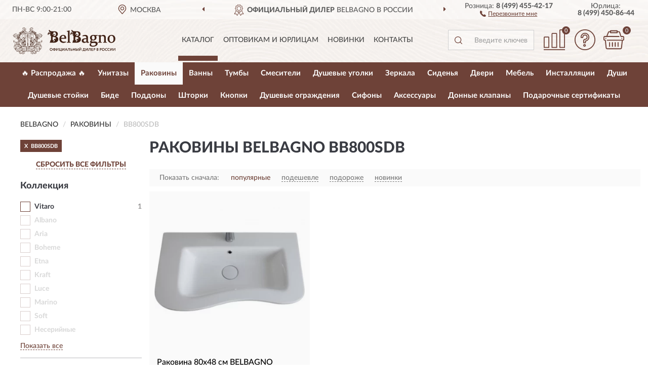

--- FILE ---
content_type: text/html; charset=utf-8
request_url: https://belbagnorussia.ru/rakoviny/bb800sdb/
body_size: 13348
content:
<!DOCTYPE html>
<html dir="ltr" lang="ru">
<head>
<meta charset="UTF-8" />
<meta name="viewport" content="width=device-width, initial-scale=1, shrink-to-fit=no" />
<base href="https://belbagnorussia.ru/" />
<link rel="preload" href="catalog/view/fonts/Lato-Medium.woff2" as="font" type="font/woff2" crossorigin="anonymous" />
<link rel="preload" href="catalog/view/fonts/Lato-Heavy.woff2" as="font" type="font/woff2" crossorigin="anonymous" />
<link rel="preload" href="catalog/view/fonts/Lato-Bold.woff2" as="font" type="font/woff2" crossorigin="anonymous" />
<link rel="preload" href="catalog/view/fonts/font-awesome/fonts/fontawesome-webfont.woff2" as="font" type="font/woff2" crossorigin="anonymous" />
<link rel="preload" href="catalog/view/javascript/jquery/jquery.min.js" as="script" type="text/javascript" />
<link rel="preload" href="catalog/view/theme/coloring/assets/bootstrap/css/bootstrap.min.css" as="style" type="text/css" />
<link rel="preload" href="catalog/view/theme/coloring/stylesheet/style.css?ver=68" as="style" type="text/css" />
<title>Раковины BELBAGNO BB800SDB. Официальный Сайт BELBAGNO в России.</title>
<meta name="description" content="Купить ✅ раковины BELBAGNO (БЕЛЬБАГНО) BB800SDB ❤️ по низкой цене можно на ❗ Официальном Сайте BELBAGNO с доставкой ✈️ по всей России." /><meta name="yandex-verification" content="e6c49b1477039cff" /><meta http-equiv="X-UA-Compatible" content="IE=edge">
<link rel="apple-touch-icon" sizes="76x76" href="favicon-76x76.png" />
<link rel="apple-touch-icon" sizes="192x192" href="favicon-192x192.png" />
<link rel="icon" type="image/png" sizes="192x192" href="favicon-192x192.png" />
<meta name="msapplication-config" content="browserconfig.xml" />
<meta name="theme-color" content="#FFFFFF" />
<link href="https://belbagnorussia.ru/rakoviny/bb800sdb/" rel="canonical" />
<script src="catalog/view/javascript/jquery/jquery.min.js"></script>
<link href="catalog/view/theme/coloring/assets/bootstrap/css/bootstrap.min.css" rel="stylesheet" type="text/css" />
<link href="catalog/view/theme/coloring/stylesheet/style.css?ver=68" rel="stylesheet" type="text/css" />
</head>
<body class="product-category category-2">
<header class="nobg">
		<div class="top-menu-bgr-box msk">
		<div class="container">
			<div class="row">
				<div class="working_time col-xs-6 col-sm-3 col-md-3 col-lg-2 text-center">
					<div class="rezim">ПН-ВС 9:00-21:00</div>
				</div>
				<div class="current-city-holder col-xs-6 col-sm-3 col-md-3 col-lg-2 text-center">
					<button type="button" class="btn btn-link current-city"><i></i><span>Москва</span></button>
					<div class="check-city-block">
						<p class="title">Ваш город - <span>Москва</span></p>
						<div class="check-city-button-holder">
							<button class="btn yes-button">Да</button>
							<button class="btn no-button" data-toggle="modal" data-target="#userCity">Выбрать другой город</button>
						</div>
						<p class="check-city-notification">От выбраного города зависят сроки доставки</p>
					</div>	
				</div>
				<div class="top-advantage col-xs-12 text-center msk">
					<div class="advantage" id="advantage_carousel">
						<div class="advantage-block"><span><b>Официальный Дилер</b> BELBAGNO в России</span></div>
						<div class="advantage-block"><span><b>Доставим</b> по всей России</span></div>						<div class="advantage-block"><span><b>Полный</b> ассортимент бренда</span></div>					</div>
				</div>
								<div class="header_address col-lg-3 text-center">
					<div class="address">м. Таганская, ул. Большие Каменщики,<br>д. 6, стр. 1<div class="findus"><a href="https://belbagnorussia.ru/contacts"><i></i><span>Как нас найти</span></a></div></div>
				</div>
				<div class="header_phone fl_phone col-xs-6 col-sm-3 col-md-3 col-lg-2 text-center">
					<div class="tel">Розница: <b>8 (499) 455-42-17</b></div>
					<div class="call"><a role="button" class="callme"><i></i><span>Перезвоните мне</span></a></div>
				</div>
				<div class="header_phone ul_phone col-xs-6 col-sm-3 col-md-3 col-lg-2 text-center">
					<div class="tel">Юрлица: <b>8 (499) 450-86-44</b></div>
				</div>
							</div>
		</div>
	</div>
			<div class="header-bgr-box nobg">
		<div class="container">
									<div class="row">
				<div class="logo-block col-md-3 col-sm-12 col-xs-12">
					<div id="logo">
					  					  							<a href="https://belbagnorussia.ru/"><img src="/image/catalog/logo.svg" width="203" height="53" title="BelbagnoRussia.ru" alt="BelbagnoRussia.ru" class="img-responsive" /></a>
											  					</div>
				</div>
				<div class="catalog-block col-md-5 col-xs-12 text-center">
					<div class="catalog-line text-center">
						<div class="catalog-item text-center">
							<a role="button" onclick="getcatalog();" class="catalog-url">Каталог</a>
						</div>
						<div class="catalog-item text-center">
							<a href="https://belbagnorussia.ru/contacts-opt" class="opt-url">Оптовикам и юрлицам</a>						</div>
						<div class="catalog-item text-center">
													<a href="https://belbagnorussia.ru/novinki" class="novinki-url">Новинки</a>												</div>
						<div class="catalog-item text-center">
							<a href="https://belbagnorussia.ru/contacts" class="contacts-url">Контакты</a>						</div>
					</div>
				</div>
				<div class="cart-block col-md-2 col-sm-4 col-xs-5 text-center">
					<div class="row">
						<div class="cart-item compare-icon col-xs-4">
							<a rel="nofollow" href="https://belbagnorussia.ru/compare-products/" class="mcompare"><span id="mcompare-total" class="compare-qty">0</span></a>
						</div>
						<div class="cart-item help-icon col-xs-4">
							<a role="button" class="mhelp dropdown-toggle" data-toggle="dropdown"><span style="font-size:0">Справка</span></a>
							<ul class="help-icon-menu dropdown-menu">
								<li><a href="https://belbagnorussia.ru/dostavka"><i class="fa fa-circle"></i> Доставка</a></li>
								<li><a href="https://belbagnorussia.ru/oplata"><i class="fa fa-circle"></i> Оплата</a></li>
								<li><a href="https://belbagnorussia.ru/vozvrat"><i class="fa fa-circle"></i> Возврат</a></li>
							</ul>
						</div>
						<div class="cart-item cart-icon col-xs-4">
							<a rel="nofollow" href="/simplecheckout/" class="mcart"><span id="mcart-total" class="cart-qty">0</span></a>
						</div>
					</div>
				</div>
				<div class="search-block col-md-2 col-sm-8 col-xs-7"><div id="search" class="input-group">
	<span class="input-group-btn"><button type="button" class="btn" id="search-button"><span style="display:block;font-size:0">Поиск</span></button></span>
	<input type="text" name="search" value="" placeholder="Введите ключевое слово" class="form-control" />
</div></div>
			</div>
					</div>
	</div>
			<div class="menu-top-box">
		<div class="container">
			<div id="menu-list-top">
											<div class="menu-item">
					<a href="https://belbagnorussia.ru/rasprodazha/">🔥 Распродажа 🔥</a>				</div>
								<div class="menu-item">
					<a href="https://belbagnorussia.ru/unitazy/">Унитазы</a>				</div>
								<div class="menu-item">
					<a href="https://belbagnorussia.ru/rakoviny/" class="active">Раковины</a>				</div>
								<div class="menu-item">
					<a href="https://belbagnorussia.ru/vanny/">Ванны</a>				</div>
								<div class="menu-item">
					<a href="https://belbagnorussia.ru/tumby/">Тумбы</a>				</div>
								<div class="menu-item">
					<a href="https://belbagnorussia.ru/smesiteli/">Смесители</a>				</div>
								<div class="menu-item">
					<a href="https://belbagnorussia.ru/dushevye-ugolki/">Душевые уголки</a>				</div>
								<div class="menu-item">
					<a href="https://belbagnorussia.ru/zerkala/">Зеркала</a>				</div>
								<div class="menu-item">
					<a href="https://belbagnorussia.ru/sidenja/">Сиденья</a>				</div>
								<div class="menu-item">
					<a href="https://belbagnorussia.ru/dveri/">Двери</a>				</div>
								<div class="menu-item">
					<a href="https://belbagnorussia.ru/mebel/">Мебель</a>				</div>
								<div class="menu-item">
					<a href="https://belbagnorussia.ru/installjatsii/">Инсталляции</a>				</div>
								<div class="menu-item">
					<a href="https://belbagnorussia.ru/dushi/">Души</a>				</div>
								<div class="menu-item">
					<a href="https://belbagnorussia.ru/dushevye-stojki/">Душевые стойки</a>				</div>
								<div class="menu-item">
					<a href="https://belbagnorussia.ru/bide/">Биде</a>				</div>
								<div class="menu-item">
					<a href="https://belbagnorussia.ru/poddony/">Поддоны</a>				</div>
								<div class="menu-item">
					<a href="https://belbagnorussia.ru/shtork/">Шторки</a>				</div>
								<div class="menu-item">
					<a href="https://belbagnorussia.ru/knopki/">Кнопки</a>				</div>
								<div class="menu-item">
					<a href="https://belbagnorussia.ru/dushevye-ograzhdenija/">Душевые ограждения</a>				</div>
								<div class="menu-item">
					<a href="https://belbagnorussia.ru/sifony/">Сифоны</a>				</div>
								<div class="menu-item">
					<a href="https://belbagnorussia.ru/aksessuary/">Аксессуары</a>				</div>
								<div class="menu-item">
					<a href="https://belbagnorussia.ru/donnye-klapan/">Донные клапаны</a>				</div>
								<div class="menu-item">
					<a href="https://belbagnorussia.ru/podarochnye-sertifikaty/">Подарочные сертификаты</a>				</div>
										</div>
					</div>
    </div>
	</header>
<div class="hidden" id="mapdata" data-lat="55.76" data-lon="37.64"></div>
<div class="hidden" id="mapcity" data-text="Москва" data-kladr="7700000000000" data-zip="115172" data-fias="0c5b2444-70a0-4932-980c-b4dc0d3f02b5"></div>
<div class="hidden" id="userip" data-text="18.224.55.166" data-recook="0"></div>
<div class="container category-page">
  <div class="row">
	<div class="breadcrumb-line col-sm-12">
		<ul class="breadcrumb" itemscope="" itemtype="http://schema.org/BreadcrumbList">
											<li itemscope="" itemprop="itemListElement" itemtype="http://schema.org/ListItem"><a itemprop="item" href="https://belbagnorussia.ru/"><span itemprop="name">BELBAGNO</span></a><meta itemprop="position" content="1" /></li>
														<li itemscope="" itemprop="itemListElement" itemtype="http://schema.org/ListItem"><a itemprop="item" href="https://belbagnorussia.ru/rakoviny/"><span itemprop="name">Раковины</span></a><meta itemprop="position" content="2" /></li>
														<li itemscope="" itemprop="itemListElement" itemtype="http://schema.org/ListItem" class="active"><span itemprop="name">BB800SDB</span><link itemprop="item" href="https://belbagnorussia.ru/rakoviny/bb800sdb/" /><meta itemprop="position" content="3" /></li>
							</ul>
	</div>
		<div id="column-left" class="col-md-3 col-sm-4 hidden-xs">
    <div id="panel-filterpro0" class="panel-filterpro">
	<div class="panel panel-default">
		<div class="panel-heading">
						<div class="filterons">
																																																																																																																																																																																																																					<div class="filteron-item" data-text="fi_12_1007"><span>X</span> BB800SDB</div>
																																																																																																																																																																																																																																																																																																																																																																																																																																																																																																																																																																																																																																																																																																																																																																																																																																																																																																																																																																																																																																																																																																																																																																																																																																																																																																																																																																																																																																																																																																																																																																																																																																																																																																																																																																																																																																																																																																																																																						</div>
						<div class="filterclrs">
				<a href="https://belbagnorussia.ru/rakoviny/" id="clear_filter" rel="nofollow">СБРОСИТЬ ВСЕ ФИЛЬТРЫ</a>
			</div>
					</div>
		<div class="list-group">
			<div class="filter_groups">			<a role="button" class="list-group-item">Коллекция</a>
		<div class="list-group-item">
														<div class="checkbox">
					<label>						<input id="fi_1_910" name="filterpro[1][]" type="checkbox" data-frl="deluca1/" value="910" />
						<a href="https://belbagnorussia.ru/rakoviny/deluca1/" rel="nofollow" class="name">Vitaro</a><span class="count">1</span>
					</label>
				</div>
																			<div class="checkbox rshaded shaded">
					<label>						<input id="fi_1_65" name="filterpro[1][]" type="checkbox" data-frl="albano1/" value="65" disabled="disabled" />
						<a class="name">Albano</a><span class="count"></span>
					</label>
				</div>
																			<div class="checkbox rshaded shaded noshow hidden">
					<label>						<input id="fi_1_4" name="filterpro[1][]" type="checkbox" data-frl="alpina/" value="4" disabled="disabled" />
						<a class="name">Alpina</a><span class="count"></span>
					</label>
				</div>
																			<div class="checkbox rshaded shaded">
					<label>						<input id="fi_1_69" name="filterpro[1][]" type="checkbox" data-frl="aria/" value="69" disabled="disabled" />
						<a class="name">Aria</a><span class="count"></span>
					</label>
				</div>
																			<div class="checkbox rshaded shaded noshow hidden">
					<label>						<input id="fi_1_70" name="filterpro[1][]" type="checkbox" data-frl="atria/" value="70" disabled="disabled" />
						<a class="name">Atria</a><span class="count"></span>
					</label>
				</div>
																			<div class="checkbox rshaded shaded">
					<label>						<input id="fi_1_11" name="filterpro[1][]" type="checkbox" data-frl="boheme/" value="11" disabled="disabled" />
						<a class="name">Boheme</a><span class="count"></span>
					</label>
				</div>
																			<div class="checkbox rshaded shaded noshow hidden">
					<label>						<input id="fi_1_74" name="filterpro[1][]" type="checkbox" data-frl="energia-n/" value="74" disabled="disabled" />
						<a class="name">Energia-N</a><span class="count"></span>
					</label>
				</div>
																			<div class="checkbox rshaded shaded">
					<label>						<input id="fi_1_75" name="filterpro[1][]" type="checkbox" data-frl="etna1/" value="75" disabled="disabled" />
						<a class="name">Etna</a><span class="count"></span>
					</label>
				</div>
																			<div class="checkbox rshaded shaded noshow hidden">
					<label>						<input id="fi_1_77" name="filterpro[1][]" type="checkbox" data-frl="fly/" value="77" disabled="disabled" />
						<a class="name">Fly</a><span class="count"></span>
					</label>
				</div>
																			<div class="checkbox rshaded shaded">
					<label>						<input id="fi_1_24" name="filterpro[1][]" type="checkbox" data-frl="kraft/" value="24" disabled="disabled" />
						<a class="name">Kraft</a><span class="count"></span>
					</label>
				</div>
																			<div class="checkbox rshaded shaded noshow hidden">
					<label>						<input id="fi_1_25" name="filterpro[1][]" type="checkbox" data-frl="lago/" value="25" disabled="disabled" />
						<a class="name">Lago</a><span class="count"></span>
					</label>
				</div>
																			<div class="checkbox rshaded shaded">
					<label>						<input id="fi_1_80" name="filterpro[1][]" type="checkbox" data-frl="luce/" value="80" disabled="disabled" />
						<a class="name">Luce</a><span class="count"></span>
					</label>
				</div>
																			<div class="checkbox rshaded shaded noshow hidden">
					<label>						<input id="fi_1_81" name="filterpro[1][]" type="checkbox" data-frl="luxury/" value="81" disabled="disabled" />
						<a class="name">Luxury</a><span class="count"></span>
					</label>
				</div>
																			<div class="checkbox rshaded shaded">
					<label>						<input id="fi_1_82" name="filterpro[1][]" type="checkbox" data-frl="marino1/" value="82" disabled="disabled" />
						<a class="name">Marino</a><span class="count"></span>
					</label>
				</div>
																			<div class="checkbox rshaded shaded noshow hidden">
					<label>						<input id="fi_1_164" name="filterpro[1][]" type="checkbox" data-frl="neon/" value="164" disabled="disabled" />
						<a class="name">Neon</a><span class="count"></span>
					</label>
				</div>
																			<div class="checkbox rshaded shaded noshow hidden">
					<label>						<input id="fi_1_168" name="filterpro[1][]" type="checkbox" data-frl="piramide/" value="168" disabled="disabled" />
						<a class="name">Piramide</a><span class="count"></span>
					</label>
				</div>
																			<div class="checkbox rshaded shaded noshow hidden">
					<label>						<input id="fi_1_85" name="filterpro[1][]" type="checkbox" data-frl="prospero1/" value="85" disabled="disabled" />
						<a class="name">Prospero</a><span class="count"></span>
					</label>
				</div>
																			<div class="checkbox rshaded shaded noshow hidden">
					<label>						<input id="fi_1_40" name="filterpro[1][]" type="checkbox" data-frl="sabrina/" value="40" disabled="disabled" />
						<a class="name">Sabrina</a><span class="count"></span>
					</label>
				</div>
																			<div class="checkbox rshaded shaded">
					<label>						<input id="fi_1_89" name="filterpro[1][]" type="checkbox" data-frl="soft/" value="89" disabled="disabled" />
						<a class="name">Soft</a><span class="count"></span>
					</label>
				</div>
																			<div class="checkbox rshaded shaded noshow hidden">
					<label>						<input id="fi_1_943" name="filterpro[1][]" type="checkbox" data-frl="urban/" value="943" disabled="disabled" />
						<a class="name">Urban</a><span class="count"></span>
					</label>
				</div>
																			<div class="checkbox rshaded shaded">
					<label>						<input id="fi_1_61" name="filterpro[1][]" type="checkbox" data-frl="neseriynye/" value="61" disabled="disabled" />
						<a class="name">Несерийные</a><span class="count"></span>
					</label>
				</div>
																		<div class="showall"><a role="button" class="showalls">Показать все</a><a role="button" class="hidealls hidden">Скрыть</a></div>
					</div>
			<a role="button" class="list-group-item">Модель</a>
		<div class="list-group-item">
														<div class="checkbox selected">
					<label>						<input id="fi_12_1007" name="filterpro[12][]" type="checkbox" data-frl="bb800sdb/" value="1007" checked="checked" />
						<a href="https://belbagnorussia.ru/rakoviny/" class="name">BB800SDB</a><span class="count">1</span>
					</label>
				</div>
																			<div class="checkbox">
					<label>						<input id="fi_12_289" name="filterpro[12][]" type="checkbox" data-frl="12050-kl/" value="289" />
						<a href="https://belbagnorussia.ru/rakoviny/12050-kl/" rel="nofollow" class="name">12050-KL</a><span class="count">1</span>
					</label>
				</div>
																			<div class="checkbox noshow hidden">
					<label>						<input id="fi_12_290" name="filterpro[12][]" type="checkbox" data-frl="12060-kl/" value="290" />
						<a href="https://belbagnorussia.ru/rakoviny/12060-kl/" rel="nofollow" class="name">12060-KL</a><span class="count">1</span>
					</label>
				</div>
																			<div class="checkbox noshow hidden">
					<label>						<input id="fi_12_291" name="filterpro[12][]" type="checkbox" data-frl="12080-kl/" value="291" />
						<a href="https://belbagnorussia.ru/rakoviny/12080-kl/" rel="nofollow" class="name">12080-KL</a><span class="count">1</span>
					</label>
				</div>
																			<div class="checkbox noshow hidden">
					<label>						<input id="fi_12_292" name="filterpro[12][]" type="checkbox" data-frl="12105-kl/" value="292" />
						<a href="https://belbagnorussia.ru/rakoviny/12105-kl/" rel="nofollow" class="name">12105-KL</a><span class="count">1</span>
					</label>
				</div>
																			<div class="checkbox">
					<label>						<input id="fi_12_294" name="filterpro[12][]" type="checkbox" data-frl="13080-kl/" value="294" />
						<a href="https://belbagnorussia.ru/rakoviny/13080-kl/" rel="nofollow" class="name">13080-KL</a><span class="count">1</span>
					</label>
				</div>
																			<div class="checkbox noshow hidden">
					<label>						<input id="fi_12_961" name="filterpro[12][]" type="checkbox" data-frl="19060/" value="961" />
						<a href="https://belbagnorussia.ru/rakoviny/19060/" rel="nofollow" class="name">19060</a><span class="count">3</span>
					</label>
				</div>
																			<div class="checkbox noshow hidden">
					<label>						<input id="fi_12_860" name="filterpro[12][]" type="checkbox" data-frl="alp-600-cb-lvb/" value="860" />
						<a href="https://belbagnorussia.ru/rakoviny/alp-600-cb-lvb/" rel="nofollow" class="name">ALP-600-CB-LVB</a><span class="count">1</span>
					</label>
				</div>
																			<div class="checkbox noshow hidden">
					<label>						<input id="fi_12_861" name="filterpro[12][]" type="checkbox" data-frl="alp-800-cb-lvb/" value="861" />
						<a href="https://belbagnorussia.ru/rakoviny/alp-800-cb-lvb/" rel="nofollow" class="name">ALP-800-CB-LVB</a><span class="count">1</span>
					</label>
				</div>
																			<div class="checkbox noshow hidden">
					<label>						<input id="fi_12_1299" name="filterpro[12][]" type="checkbox" data-frl="bb-0321/" value="1299" />
						<a href="https://belbagnorussia.ru/rakoviny/bb-0321/" rel="nofollow" class="name">BB-0321</a><span class="count">1</span>
					</label>
				</div>
																			<div class="checkbox noshow hidden">
					<label>						<input id="fi_12_1015" name="filterpro[12][]" type="checkbox" data-frl="bb-0672-55-lvb/" value="1015" />
						<a href="https://belbagnorussia.ru/rakoviny/bb-0672-55-lvb/" rel="nofollow" class="name">BB-0672-55-LVB</a><span class="count">1</span>
					</label>
				</div>
																			<div class="checkbox noshow hidden">
					<label>						<input id="fi_12_1020" name="filterpro[12][]" type="checkbox" data-frl="bb-0676-100-lvb/" value="1020" />
						<a href="https://belbagnorussia.ru/rakoviny/bb-0676-100-lvb/" rel="nofollow" class="name">BB-0676-100-LVB</a><span class="count">2</span>
					</label>
				</div>
																			<div class="checkbox noshow hidden">
					<label>						<input id="fi_12_1319" name="filterpro[12][]" type="checkbox" data-frl="bb-8078/" value="1319" />
						<a href="https://belbagnorussia.ru/rakoviny/bb-8078/" rel="nofollow" class="name">BB-8078</a><span class="count">3</span>
					</label>
				</div>
																			<div class="checkbox noshow hidden">
					<label>						<input id="fi_12_1317" name="filterpro[12][]" type="checkbox" data-frl="bb-8099/" value="1317" />
						<a href="https://belbagnorussia.ru/rakoviny/bb-8099/" rel="nofollow" class="name">BB-8099</a><span class="count">1</span>
					</label>
				</div>
																			<div class="checkbox noshow hidden">
					<label>						<input id="fi_12_1041" name="filterpro[12][]" type="checkbox" data-frl="bb0325/" value="1041" />
						<a href="https://belbagnorussia.ru/rakoviny/bb0325/" rel="nofollow" class="name">BB0325</a><span class="count">1</span>
					</label>
				</div>
																			<div class="checkbox noshow hidden">
					<label>						<input id="fi_12_1297" name="filterpro[12][]" type="checkbox" data-frl="bb500/" value="1297" />
						<a href="https://belbagnorussia.ru/rakoviny/bb500/" rel="nofollow" class="name">BB500</a><span class="count">1</span>
					</label>
				</div>
																			<div class="checkbox noshow hidden">
					<label>						<input id="fi_12_1290" name="filterpro[12][]" type="checkbox" data-frl="bb600/" value="1290" />
						<a href="https://belbagnorussia.ru/rakoviny/bb600/" rel="nofollow" class="name">BB600</a><span class="count">4</span>
					</label>
				</div>
																			<div class="checkbox noshow hidden">
					<label>						<input id="fi_12_382" name="filterpro[12][]" type="checkbox" data-frl="bb600-lv-cer-n/" value="382" />
						<a href="https://belbagnorussia.ru/rakoviny/bb600-lv-cer-n/" rel="nofollow" class="name">BB600-LV-CER-N</a><span class="count">1</span>
					</label>
				</div>
																			<div class="checkbox noshow hidden">
					<label>						<input id="fi_12_386" name="filterpro[12][]" type="checkbox" data-frl="bb600ab/" value="386" />
						<a href="https://belbagnorussia.ru/rakoviny/bb600ab/" rel="nofollow" class="name">BB600AB</a><span class="count">1</span>
					</label>
				</div>
																			<div class="checkbox noshow hidden">
					<label>						<input id="fi_12_388" name="filterpro[12][]" type="checkbox" data-frl="bb600etl/" value="388" />
						<a href="https://belbagnorussia.ru/rakoviny/bb600etl/" rel="nofollow" class="name">BB600ETL</a><span class="count">2</span>
					</label>
				</div>
																			<div class="checkbox noshow hidden">
					<label>						<input id="fi_12_1291" name="filterpro[12][]" type="checkbox" data-frl="bb650/" value="1291" />
						<a href="https://belbagnorussia.ru/rakoviny/bb650/" rel="nofollow" class="name">BB650</a><span class="count">1</span>
					</label>
				</div>
																			<div class="checkbox">
					<label>						<input id="fi_12_1292" name="filterpro[12][]" type="checkbox" data-frl="bb700/" value="1292" />
						<a href="https://belbagnorussia.ru/rakoviny/bb700/" rel="nofollow" class="name">BB700</a><span class="count">4</span>
					</label>
				</div>
																			<div class="checkbox noshow hidden">
					<label>						<input id="fi_12_395" name="filterpro[12][]" type="checkbox" data-frl="bb700etl/" value="395" />
						<a href="https://belbagnorussia.ru/rakoviny/bb700etl/" rel="nofollow" class="name">BB700ETL</a><span class="count">1</span>
					</label>
				</div>
																			<div class="checkbox noshow hidden">
					<label>						<input id="fi_12_1293" name="filterpro[12][]" type="checkbox" data-frl="bb800/" value="1293" />
						<a href="https://belbagnorussia.ru/rakoviny/bb800/" rel="nofollow" class="name">BB800</a><span class="count">8</span>
					</label>
				</div>
																			<div class="checkbox noshow hidden">
					<label>						<input id="fi_12_1004" name="filterpro[12][]" type="checkbox" data-frl="bb800455-lv-art-alr-nero/" value="1004" />
						<a href="https://belbagnorussia.ru/rakoviny/bb800455-lv-art-alr-nero/" rel="nofollow" class="name">BB800/455-LV-ART-ALR-NERO</a><span class="count">1</span>
					</label>
				</div>
																			<div class="checkbox">
					<label>						<input id="fi_12_401" name="filterpro[12][]" type="checkbox" data-frl="bb800et/" value="401" />
						<a href="https://belbagnorussia.ru/rakoviny/bb800et/" rel="nofollow" class="name">BB800ET</a><span class="count">3</span>
					</label>
				</div>
																			<div class="checkbox noshow hidden">
					<label>						<input id="fi_12_965" name="filterpro[12][]" type="checkbox" data-frl="bb900450-lv-art-ast-nero/" value="965" />
						<a href="https://belbagnorussia.ru/rakoviny/bb900450-lv-art-ast-nero/" rel="nofollow" class="name">BB900/450-LV-ART-AST-NERO</a><span class="count">1</span>
					</label>
				</div>
																			<div class="checkbox noshow hidden">
					<label>						<input id="fi_12_406" name="filterpro[12][]" type="checkbox" data-frl="bb900etl/" value="406" />
						<a href="https://belbagnorussia.ru/rakoviny/bb900etl/" rel="nofollow" class="name">BB900ETL</a><span class="count">1</span>
					</label>
				</div>
																			<div class="checkbox noshow hidden">
					<label>						<input id="fi_12_1295" name="filterpro[12][]" type="checkbox" data-frl="bb1000/" value="1295" />
						<a href="https://belbagnorussia.ru/rakoviny/bb1000/" rel="nofollow" class="name">BB1000</a><span class="count">6</span>
					</label>
				</div>
																			<div class="checkbox noshow hidden">
					<label>						<input id="fi_12_964" name="filterpro[12][]" type="checkbox" data-frl="bb1000450-lv-art-ast-nero/" value="964" />
						<a href="https://belbagnorussia.ru/rakoviny/bb1000450-lv-art-ast-nero/" rel="nofollow" class="name">BB1000/450-LV-ART-AST-NERO</a><span class="count">1</span>
					</label>
				</div>
																			<div class="checkbox noshow hidden">
					<label>						<input id="fi_12_966" name="filterpro[12][]" type="checkbox" data-frl="bb1000450-lv-mr-ast/" value="966" />
						<a href="https://belbagnorussia.ru/rakoviny/bb1000450-lv-mr-ast/" rel="nofollow" class="name">BB1000/450-LV-MR-AST</a><span class="count">1</span>
					</label>
				</div>
																			<div class="checkbox">
					<label>						<input id="fi_12_303" name="filterpro[12][]" type="checkbox" data-frl="bb1000etl/" value="303" />
						<a href="https://belbagnorussia.ru/rakoviny/bb1000etl/" rel="nofollow" class="name">BB1000ETL</a><span class="count">3</span>
					</label>
				</div>
																			<div class="checkbox noshow hidden">
					<label>						<input id="fi_12_304" name="filterpro[12][]" type="checkbox" data-frl="bb1004/" value="304" />
						<a href="https://belbagnorussia.ru/rakoviny/bb1004/" rel="nofollow" class="name">BB1004</a><span class="count">1</span>
					</label>
				</div>
																			<div class="checkbox noshow hidden">
					<label>						<input id="fi_12_305" name="filterpro[12][]" type="checkbox" data-frl="bb1006/" value="305" />
						<a href="https://belbagnorussia.ru/rakoviny/bb1006/" rel="nofollow" class="name">BB1006</a><span class="count">1</span>
					</label>
				</div>
																			<div class="checkbox">
					<label>						<input id="fi_12_306" name="filterpro[12][]" type="checkbox" data-frl="bb1009/" value="306" />
						<a href="https://belbagnorussia.ru/rakoviny/bb1009/" rel="nofollow" class="name">BB1009</a><span class="count">1</span>
					</label>
				</div>
																			<div class="checkbox noshow hidden">
					<label>						<input id="fi_12_311" name="filterpro[12][]" type="checkbox" data-frl="bb1048/" value="311" />
						<a href="https://belbagnorussia.ru/rakoviny/bb1048/" rel="nofollow" class="name">BB1048</a><span class="count">1</span>
					</label>
				</div>
																			<div class="checkbox noshow hidden">
					<label>						<input id="fi_12_312" name="filterpro[12][]" type="checkbox" data-frl="bb1049/" value="312" />
						<a href="https://belbagnorussia.ru/rakoviny/bb1049/" rel="nofollow" class="name">BB1049</a><span class="count">1</span>
					</label>
				</div>
																			<div class="checkbox noshow hidden">
					<label>						<input id="fi_12_319" name="filterpro[12][]" type="checkbox" data-frl="bb1065/" value="319" />
						<a href="https://belbagnorussia.ru/rakoviny/bb1065/" rel="nofollow" class="name">BB1065</a><span class="count">1</span>
					</label>
				</div>
																			<div class="checkbox noshow hidden">
					<label>						<input id="fi_12_320" name="filterpro[12][]" type="checkbox" data-frl="bb1077/" value="320" />
						<a href="https://belbagnorussia.ru/rakoviny/bb1077/" rel="nofollow" class="name">BB1077</a><span class="count">1</span>
					</label>
				</div>
																			<div class="checkbox noshow hidden">
					<label>						<input id="fi_12_321" name="filterpro[12][]" type="checkbox" data-frl="bb1084/" value="321" />
						<a href="https://belbagnorussia.ru/rakoviny/bb1084/" rel="nofollow" class="name">BB1084</a><span class="count">4</span>
					</label>
				</div>
																			<div class="checkbox noshow hidden">
					<label>						<input id="fi_12_322" name="filterpro[12][]" type="checkbox" data-frl="bb1085/" value="322" />
						<a href="https://belbagnorussia.ru/rakoviny/bb1085/" rel="nofollow" class="name">BB1085</a><span class="count">1</span>
					</label>
				</div>
																			<div class="checkbox noshow hidden">
					<label>						<input id="fi_12_1301" name="filterpro[12][]" type="checkbox" data-frl="bb1100/" value="1301" />
						<a href="https://belbagnorussia.ru/rakoviny/bb1100/" rel="nofollow" class="name">BB1100</a><span class="count">6</span>
					</label>
				</div>
																			<div class="checkbox noshow hidden">
					<label>						<input id="fi_12_326" name="filterpro[12][]" type="checkbox" data-frl="bb1114/" value="326" />
						<a href="https://belbagnorussia.ru/rakoviny/bb1114/" rel="nofollow" class="name">BB1114</a><span class="count">1</span>
					</label>
				</div>
																			<div class="checkbox noshow hidden">
					<label>						<input id="fi_12_327" name="filterpro[12][]" type="checkbox" data-frl="bb1147/" value="327" />
						<a href="https://belbagnorussia.ru/rakoviny/bb1147/" rel="nofollow" class="name">BB1147</a><span class="count">1</span>
					</label>
				</div>
																			<div class="checkbox noshow hidden">
					<label>						<input id="fi_12_328" name="filterpro[12][]" type="checkbox" data-frl="bb1151/" value="328" />
						<a href="https://belbagnorussia.ru/rakoviny/bb1151/" rel="nofollow" class="name">BB1151</a><span class="count">1</span>
					</label>
				</div>
																			<div class="checkbox">
					<label>						<input id="fi_12_1296" name="filterpro[12][]" type="checkbox" data-frl="bb1200/" value="1296" />
						<a href="https://belbagnorussia.ru/rakoviny/bb1200/" rel="nofollow" class="name">BB1200</a><span class="count">5</span>
					</label>
				</div>
																			<div class="checkbox">
					<label>						<input id="fi_12_1005" name="filterpro[12][]" type="checkbox" data-frl="bb1200etl/" value="1005" />
						<a href="https://belbagnorussia.ru/rakoviny/bb1200etl/" rel="nofollow" class="name">BB1200ETL</a><span class="count">3</span>
					</label>
				</div>
																			<div class="checkbox noshow hidden">
					<label>						<input id="fi_12_338" name="filterpro[12][]" type="checkbox" data-frl="bb1301/" value="338" />
						<a href="https://belbagnorussia.ru/rakoviny/bb1301/" rel="nofollow" class="name">BB1301</a><span class="count">1</span>
					</label>
				</div>
																			<div class="checkbox noshow hidden">
					<label>						<input id="fi_12_339" name="filterpro[12][]" type="checkbox" data-frl="bb1302/" value="339" />
						<a href="https://belbagnorussia.ru/rakoviny/bb1302/" rel="nofollow" class="name">BB1302</a><span class="count">4</span>
					</label>
				</div>
																			<div class="checkbox noshow hidden">
					<label>						<input id="fi_12_340" name="filterpro[12][]" type="checkbox" data-frl="bb1304/" value="340" />
						<a href="https://belbagnorussia.ru/rakoviny/bb1304/" rel="nofollow" class="name">BB1304</a><span class="count">1</span>
					</label>
				</div>
																			<div class="checkbox noshow hidden">
					<label>						<input id="fi_12_341" name="filterpro[12][]" type="checkbox" data-frl="bb1306/" value="341" />
						<a href="https://belbagnorussia.ru/rakoviny/bb1306/" rel="nofollow" class="name">BB1306</a><span class="count">1</span>
					</label>
				</div>
																			<div class="checkbox noshow hidden">
					<label>						<input id="fi_12_342" name="filterpro[12][]" type="checkbox" data-frl="bb1315/" value="342" />
						<a href="https://belbagnorussia.ru/rakoviny/bb1315/" rel="nofollow" class="name">BB1315</a><span class="count">4</span>
					</label>
				</div>
																			<div class="checkbox noshow hidden">
					<label>						<input id="fi_12_343" name="filterpro[12][]" type="checkbox" data-frl="bb1321/" value="343" />
						<a href="https://belbagnorussia.ru/rakoviny/bb1321/" rel="nofollow" class="name">BB1321</a><span class="count">1</span>
					</label>
				</div>
																			<div class="checkbox noshow hidden">
					<label>						<input id="fi_12_344" name="filterpro[12][]" type="checkbox" data-frl="bb1334/" value="344" />
						<a href="https://belbagnorussia.ru/rakoviny/bb1334/" rel="nofollow" class="name">BB1334</a><span class="count">1</span>
					</label>
				</div>
																			<div class="checkbox noshow hidden">
					<label>						<input id="fi_12_345" name="filterpro[12][]" type="checkbox" data-frl="bb1338/" value="345" />
						<a href="https://belbagnorussia.ru/rakoviny/bb1338/" rel="nofollow" class="name">BB1338</a><span class="count">1</span>
					</label>
				</div>
																			<div class="checkbox noshow hidden">
					<label>						<input id="fi_12_347" name="filterpro[12][]" type="checkbox" data-frl="bb1342h300/" value="347" />
						<a href="https://belbagnorussia.ru/rakoviny/bb1342h300/" rel="nofollow" class="name">BB1342H300</a><span class="count">1</span>
					</label>
				</div>
																			<div class="checkbox noshow hidden">
					<label>						<input id="fi_12_351" name="filterpro[12][]" type="checkbox" data-frl="bb1347/" value="351" />
						<a href="https://belbagnorussia.ru/rakoviny/bb1347/" rel="nofollow" class="name">BB1347</a><span class="count">1</span>
					</label>
				</div>
																			<div class="checkbox noshow hidden">
					<label>						<input id="fi_12_352" name="filterpro[12][]" type="checkbox" data-frl="bb1348/" value="352" />
						<a href="https://belbagnorussia.ru/rakoviny/bb1348/" rel="nofollow" class="name">BB1348</a><span class="count">1</span>
					</label>
				</div>
																			<div class="checkbox noshow hidden">
					<label>						<input id="fi_12_353" name="filterpro[12][]" type="checkbox" data-frl="bb1349/" value="353" />
						<a href="https://belbagnorussia.ru/rakoviny/bb1349/" rel="nofollow" class="name">BB1349</a><span class="count">1</span>
					</label>
				</div>
																			<div class="checkbox noshow hidden">
					<label>						<input id="fi_12_354" name="filterpro[12][]" type="checkbox" data-frl="bb1357/" value="354" />
						<a href="https://belbagnorussia.ru/rakoviny/bb1357/" rel="nofollow" class="name">BB1357</a><span class="count">1</span>
					</label>
				</div>
																			<div class="checkbox noshow hidden">
					<label>						<input id="fi_12_356" name="filterpro[12][]" type="checkbox" data-frl="bb1362/" value="356" />
						<a href="https://belbagnorussia.ru/rakoviny/bb1362/" rel="nofollow" class="name">BB1362</a><span class="count">1</span>
					</label>
				</div>
																			<div class="checkbox noshow hidden">
					<label>						<input id="fi_12_359" name="filterpro[12][]" type="checkbox" data-frl="bb1383/" value="359" />
						<a href="https://belbagnorussia.ru/rakoviny/bb1383/" rel="nofollow" class="name">BB1383</a><span class="count">1</span>
					</label>
				</div>
																			<div class="checkbox noshow hidden">
					<label>						<input id="fi_12_360" name="filterpro[12][]" type="checkbox" data-frl="bb1386/" value="360" />
						<a href="https://belbagnorussia.ru/rakoviny/bb1386/" rel="nofollow" class="name">BB1386</a><span class="count">1</span>
					</label>
				</div>
																			<div class="checkbox noshow hidden">
					<label>						<input id="fi_12_361" name="filterpro[12][]" type="checkbox" data-frl="bb1387/" value="361" />
						<a href="https://belbagnorussia.ru/rakoviny/bb1387/" rel="nofollow" class="name">BB1387</a><span class="count">1</span>
					</label>
				</div>
																			<div class="checkbox noshow hidden">
					<label>						<input id="fi_12_363" name="filterpro[12][]" type="checkbox" data-frl="bb1396/" value="363" />
						<a href="https://belbagnorussia.ru/rakoviny/bb1396/" rel="nofollow" class="name">BB1396</a><span class="count">1</span>
					</label>
				</div>
																			<div class="checkbox noshow hidden">
					<label>						<input id="fi_12_962" name="filterpro[12][]" type="checkbox" data-frl="bb1400db/" value="962" />
						<a href="https://belbagnorussia.ru/rakoviny/bb1400db/" rel="nofollow" class="name">BB1400DB</a><span class="count">2</span>
					</label>
				</div>
																			<div class="checkbox">
					<label>						<input id="fi_12_367" name="filterpro[12][]" type="checkbox" data-frl="bb1404/" value="367" />
						<a href="https://belbagnorussia.ru/rakoviny/bb1404/" rel="nofollow" class="name">BB1404</a><span class="count">4</span>
					</label>
				</div>
																			<div class="checkbox noshow hidden">
					<label>						<input id="fi_12_371" name="filterpro[12][]" type="checkbox" data-frl="bb1409/" value="371" />
						<a href="https://belbagnorussia.ru/rakoviny/bb1409/" rel="nofollow" class="name">BB1409</a><span class="count">2</span>
					</label>
				</div>
																			<div class="checkbox noshow hidden">
					<label>						<input id="fi_12_373" name="filterpro[12][]" type="checkbox" data-frl="bb1421/" value="373" />
						<a href="https://belbagnorussia.ru/rakoviny/bb1421/" rel="nofollow" class="name">BB1421</a><span class="count">1</span>
					</label>
				</div>
																			<div class="checkbox noshow hidden">
					<label>						<input id="fi_12_918" name="filterpro[12][]" type="checkbox" data-frl="bb1435-nero/" value="918" />
						<a href="https://belbagnorussia.ru/rakoviny/bb1435-nero/" rel="nofollow" class="name">BB1435-NERO</a><span class="count">1</span>
					</label>
				</div>
																			<div class="checkbox noshow hidden">
					<label>						<input id="fi_12_1050" name="filterpro[12][]" type="checkbox" data-frl="bb1479/" value="1050" />
						<a href="https://belbagnorussia.ru/rakoviny/bb1479/" rel="nofollow" class="name">BB1479</a><span class="count">1</span>
					</label>
				</div>
																			<div class="checkbox noshow hidden">
					<label>						<input id="fi_12_1051" name="filterpro[12][]" type="checkbox" data-frl="bb1483/" value="1051" />
						<a href="https://belbagnorussia.ru/rakoviny/bb1483/" rel="nofollow" class="name">BB1483</a><span class="count">1</span>
					</label>
				</div>
																			<div class="checkbox noshow hidden">
					<label>						<input id="fi_12_1052" name="filterpro[12][]" type="checkbox" data-frl="bb1497/" value="1052" />
						<a href="https://belbagnorussia.ru/rakoviny/bb1497/" rel="nofollow" class="name">BB1497</a><span class="count">1</span>
					</label>
				</div>
																			<div class="checkbox noshow hidden">
					<label>						<input id="fi_12_1014" name="filterpro[12][]" type="checkbox" data-frl="bb1903lf-800/" value="1014" />
						<a href="https://belbagnorussia.ru/rakoviny/bb1903lf-800/" rel="nofollow" class="name">BB1903LF-800</a><span class="count">1</span>
					</label>
				</div>
																			<div class="checkbox noshow hidden">
					<label>						<input id="fi_12_375" name="filterpro[12][]" type="checkbox" data-frl="bb1923-500/" value="375" />
						<a href="https://belbagnorussia.ru/rakoviny/bb1923-500/" rel="nofollow" class="name">BB1923-500</a><span class="count">1</span>
					</label>
				</div>
																			<div class="checkbox noshow hidden">
					<label>						<input id="fi_12_1303" name="filterpro[12][]" type="checkbox" data-frl="bb2241l/" value="1303" />
						<a href="https://belbagnorussia.ru/rakoviny/bb2241l/" rel="nofollow" class="name">BB2241L</a><span class="count">1</span>
					</label>
				</div>
																			<div class="checkbox noshow hidden">
					<label>						<input id="fi_12_960" name="filterpro[12][]" type="checkbox" data-frl="lov-800-lvb/" value="960" />
						<a href="https://belbagnorussia.ru/rakoviny/lov-800-lvb/" rel="nofollow" class="name">LOV-800-LVB</a><span class="count">1</span>
					</label>
				</div>
																			<div class="checkbox noshow hidden">
					<label>						<input id="fi_12_413" name="filterpro[12][]" type="checkbox" data-frl="lov-900-lvb/" value="413" />
						<a href="https://belbagnorussia.ru/rakoviny/lov-900-lvb/" rel="nofollow" class="name">LOV-900-LVB</a><span class="count">1</span>
					</label>
				</div>
																			<div class="checkbox noshow hidden">
					<label>						<input id="fi_12_412" name="filterpro[12][]" type="checkbox" data-frl="lov-1000-lvb/" value="412" />
						<a href="https://belbagnorussia.ru/rakoviny/lov-1000-lvb/" rel="nofollow" class="name">LOV-1000-LVB</a><span class="count">1</span>
					</label>
				</div>
																			<div class="checkbox noshow hidden">
					<label>						<input id="fi_12_1289" name="filterpro[12][]" type="checkbox" data-frl="senso-620-lvb/" value="1289" />
						<a href="https://belbagnorussia.ru/rakoviny/senso-620-lvb/" rel="nofollow" class="name">SENSO-620-LVB</a><span class="count">1</span>
					</label>
				</div>
																			<div class="checkbox rshaded noshow hidden">
					<label>						<input id="fi_12_989" name="filterpro[12][]" type="checkbox" data-frl="7045-kl/" value="989" />
						<a href="https://belbagnorussia.ru/rakoviny/7045-kl/" rel="nofollow" class="name">7045-KL</a><span class="count">1</span>
					</label>
				</div>
																			<div class="checkbox rshaded noshow hidden">
					<label>						<input id="fi_12_296" name="filterpro[12][]" type="checkbox" data-frl="9085-kl/" value="296" />
						<a href="https://belbagnorussia.ru/rakoviny/9085-kl/" rel="nofollow" class="name">9085-KL</a><span class="count">1</span>
					</label>
				</div>
																			<div class="checkbox rshaded noshow hidden">
					<label>						<input id="fi_12_859" name="filterpro[12][]" type="checkbox" data-frl="9100-kl/" value="859" />
						<a href="https://belbagnorussia.ru/rakoviny/9100-kl/" rel="nofollow" class="name">9100-KL</a><span class="count">1</span>
					</label>
				</div>
																			<div class="checkbox rshaded noshow hidden">
					<label>						<input id="fi_12_288" name="filterpro[12][]" type="checkbox" data-frl="11105-kl/" value="288" />
						<a href="https://belbagnorussia.ru/rakoviny/11105-kl/" rel="nofollow" class="name">11105-KL</a><span class="count">1</span>
					</label>
				</div>
																			<div class="checkbox rshaded noshow hidden">
					<label>						<input id="fi_12_293" name="filterpro[12][]" type="checkbox" data-frl="13065-kl/" value="293" />
						<a href="https://belbagnorussia.ru/rakoviny/13065-kl/" rel="nofollow" class="name">13065-KL</a><span class="count">1</span>
					</label>
				</div>
																			<div class="checkbox rshaded noshow hidden">
					<label>						<input id="fi_12_295" name="filterpro[12][]" type="checkbox" data-frl="13100-kl/" value="295" />
						<a href="https://belbagnorussia.ru/rakoviny/13100-kl/" rel="nofollow" class="name">13100-KL</a><span class="count">1</span>
					</label>
				</div>
																			<div class="checkbox rshaded noshow hidden">
					<label>						<input id="fi_12_1300" name="filterpro[12][]" type="checkbox" data-frl="bb-0323/" value="1300" />
						<a href="https://belbagnorussia.ru/rakoviny/bb-0323/" rel="nofollow" class="name">BB-0323</a><span class="count">1</span>
					</label>
				</div>
																			<div class="checkbox rshaded noshow hidden">
					<label>						<input id="fi_12_1016" name="filterpro[12][]" type="checkbox" data-frl="bb-0674-75-lvb/" value="1016" />
						<a href="https://belbagnorussia.ru/rakoviny/bb-0674-75-lvb/" rel="nofollow" class="name">BB-0674-75-LVB</a><span class="count">1</span>
					</label>
				</div>
																			<div class="checkbox rshaded noshow hidden">
					<label>						<input id="fi_12_1019" name="filterpro[12][]" type="checkbox" data-frl="bb-0675-85-lvb/" value="1019" />
						<a href="https://belbagnorussia.ru/rakoviny/bb-0675-85-lvb/" rel="nofollow" class="name">BB-0675-85-LVB</a><span class="count">1</span>
					</label>
				</div>
																			<div class="checkbox rshaded noshow hidden">
					<label>						<input id="fi_12_377" name="filterpro[12][]" type="checkbox" data-frl="bb-400-pm-lvb/" value="377" />
						<a href="https://belbagnorussia.ru/rakoviny/bb-400-pm-lvb/" rel="nofollow" class="name">BB-400-PM-LVB</a><span class="count">1</span>
					</label>
				</div>
																			<div class="checkbox rshaded noshow hidden">
					<label>						<input id="fi_12_378" name="filterpro[12][]" type="checkbox" data-frl="bb-460-pm-lvb/" value="378" />
						<a href="https://belbagnorussia.ru/rakoviny/bb-460-pm-lvb/" rel="nofollow" class="name">BB-460-PM-LVB</a><span class="count">1</span>
					</label>
				</div>
																			<div class="checkbox rshaded noshow hidden">
					<label>						<input id="fi_12_991" name="filterpro[12][]" type="checkbox" data-frl="bb-z-710-lvb-mat/" value="991" />
						<a href="https://belbagnorussia.ru/rakoviny/bb-z-710-lvb-mat/" rel="nofollow" class="name">BB-Z-710-LVB-MAT</a><span class="count">1</span>
					</label>
				</div>
																			<div class="checkbox rshaded noshow hidden">
					<label>						<input id="fi_12_1045" name="filterpro[12][]" type="checkbox" data-frl="bb0320/" value="1045" />
						<a href="https://belbagnorussia.ru/rakoviny/bb0320/" rel="nofollow" class="name">BB0320</a><span class="count">1</span>
					</label>
				</div>
																			<div class="checkbox rshaded noshow hidden">
					<label>						<input id="fi_12_316" name="filterpro[12][]" type="checkbox" data-frl="bb105l/" value="316" />
						<a href="https://belbagnorussia.ru/rakoviny/bb105l/" rel="nofollow" class="name">BB105L</a><span class="count">1</span>
					</label>
				</div>
																			<div class="checkbox rshaded noshow hidden">
					<label>						<input id="fi_12_329" name="filterpro[12][]" type="checkbox" data-frl="bb115l/" value="329" />
						<a href="https://belbagnorussia.ru/rakoviny/bb115l/" rel="nofollow" class="name">BB115L</a><span class="count">2</span>
					</label>
				</div>
																			<div class="checkbox rshaded noshow hidden">
					<label>						<input id="fi_12_334" name="filterpro[12][]" type="checkbox" data-frl="bb120l/" value="334" />
						<a href="https://belbagnorussia.ru/rakoviny/bb120l/" rel="nofollow" class="name">BB120L</a><span class="count">1</span>
					</label>
				</div>
																			<div class="checkbox rshaded noshow hidden">
					<label>						<input id="fi_12_335" name="filterpro[12][]" type="checkbox" data-frl="bb122l/" value="335" />
						<a href="https://belbagnorussia.ru/rakoviny/bb122l/" rel="nofollow" class="name">BB122L</a><span class="count">1</span>
					</label>
				</div>
																			<div class="checkbox rshaded noshow hidden">
					<label>						<input id="fi_12_337" name="filterpro[12][]" type="checkbox" data-frl="bb128l/" value="337" />
						<a href="https://belbagnorussia.ru/rakoviny/bb128l/" rel="nofollow" class="name">BB128L</a><span class="count">1</span>
					</label>
				</div>
																			<div class="checkbox rshaded noshow hidden">
					<label>						<input id="fi_12_387" name="filterpro[12][]" type="checkbox" data-frl="bb600dvb/" value="387" />
						<a href="https://belbagnorussia.ru/rakoviny/bb600dvb/" rel="nofollow" class="name">BB600DVB</a><span class="count">1</span>
					</label>
				</div>
																			<div class="checkbox rshaded noshow hidden">
					<label>						<input id="fi_12_391" name="filterpro[12][]" type="checkbox" data-frl="bb700-lv-cer-n/" value="391" />
						<a href="https://belbagnorussia.ru/rakoviny/bb700-lv-cer-n/" rel="nofollow" class="name">BB700-LV-CER-N</a><span class="count">1</span>
					</label>
				</div>
																			<div class="checkbox rshaded noshow hidden">
					<label>						<input id="fi_12_1039" name="filterpro[12][]" type="checkbox" data-frl="bb800dab/" value="1039" />
						<a href="https://belbagnorussia.ru/rakoviny/bb800dab/" rel="nofollow" class="name">BB800DAB</a><span class="count">1</span>
					</label>
				</div>
																			<div class="checkbox rshaded noshow hidden">
					<label>						<input id="fi_12_405" name="filterpro[12][]" type="checkbox" data-frl="bb900ab/" value="405" />
						<a href="https://belbagnorussia.ru/rakoviny/bb900ab/" rel="nofollow" class="name">BB900AB</a><span class="count">1</span>
					</label>
				</div>
																			<div class="checkbox rshaded noshow hidden">
					<label>						<input id="fi_12_1302" name="filterpro[12][]" type="checkbox" data-frl="bb910/" value="1302" />
						<a href="https://belbagnorussia.ru/rakoviny/bb910/" rel="nofollow" class="name">BB910</a><span class="count">1</span>
					</label>
				</div>
																			<div class="checkbox rshaded noshow hidden">
					<label>						<input id="fi_12_1011" name="filterpro[12][]" type="checkbox" data-frl="bb910465-lv-vtr-bl/" value="1011" />
						<a href="https://belbagnorussia.ru/rakoviny/bb910465-lv-vtr-bl/" rel="nofollow" class="name">BB910/465-LV-VTR-BL</a><span class="count">1</span>
					</label>
				</div>
																			<div class="checkbox rshaded noshow hidden">
					<label>						<input id="fi_12_857" name="filterpro[12][]" type="checkbox" data-frl="bb1000ab/" value="857" />
						<a href="https://belbagnorussia.ru/rakoviny/bb1000ab/" rel="nofollow" class="name">BB1000AB</a><span class="count">1</span>
					</label>
				</div>
																			<div class="checkbox rshaded noshow hidden">
					<label>						<input id="fi_12_302" name="filterpro[12][]" type="checkbox" data-frl="bb1000dvb/" value="302" />
						<a href="https://belbagnorussia.ru/rakoviny/bb1000dvb/" rel="nofollow" class="name">BB1000DVB</a><span class="count">1</span>
					</label>
				</div>
																			<div class="checkbox rshaded noshow hidden">
					<label>						<input id="fi_12_959" name="filterpro[12][]" type="checkbox" data-frl="bb1000fb/" value="959" />
						<a href="https://belbagnorussia.ru/rakoviny/bb1000fb/" rel="nofollow" class="name">BB1000FB</a><span class="count">1</span>
					</label>
				</div>
																			<div class="checkbox rshaded noshow hidden">
					<label>						<input id="fi_12_307" name="filterpro[12][]" type="checkbox" data-frl="bb1010465-lv-vtr-bl/" value="307" />
						<a href="https://belbagnorussia.ru/rakoviny/bb1010465-lv-vtr-bl/" rel="nofollow" class="name">BB1010/465-LV-VTR-BL</a><span class="count">1</span>
					</label>
				</div>
																			<div class="checkbox rshaded noshow hidden">
					<label>						<input id="fi_12_314" name="filterpro[12][]" type="checkbox" data-frl="bb1053lw/" value="314" />
						<a href="https://belbagnorussia.ru/rakoviny/bb1053lw/" rel="nofollow" class="name">BB1053LW</a><span class="count">1</span>
					</label>
				</div>
																			<div class="checkbox rshaded noshow hidden">
					<label>						<input id="fi_12_323" name="filterpro[12][]" type="checkbox" data-frl="bb1087/" value="323" />
						<a href="https://belbagnorussia.ru/rakoviny/bb1087/" rel="nofollow" class="name">BB1087</a><span class="count">1</span>
					</label>
				</div>
																			<div class="checkbox rshaded noshow hidden">
					<label>						<input id="fi_12_325" name="filterpro[12][]" type="checkbox" data-frl="bb1104/" value="325" />
						<a href="https://belbagnorussia.ru/rakoviny/bb1104/" rel="nofollow" class="name">BB1104</a><span class="count">1</span>
					</label>
				</div>
																			<div class="checkbox rshaded noshow hidden">
					<label>						<input id="fi_12_346" name="filterpro[12][]" type="checkbox" data-frl="bb1340/" value="346" />
						<a href="https://belbagnorussia.ru/rakoviny/bb1340/" rel="nofollow" class="name">BB1340</a><span class="count">1</span>
					</label>
				</div>
																			<div class="checkbox rshaded noshow hidden">
					<label>						<input id="fi_12_348" name="filterpro[12][]" type="checkbox" data-frl="bb1344a/" value="348" />
						<a href="https://belbagnorussia.ru/rakoviny/bb1344a/" rel="nofollow" class="name">BB1344A</a><span class="count">1</span>
					</label>
				</div>
																			<div class="checkbox rshaded noshow hidden">
					<label>						<input id="fi_12_349" name="filterpro[12][]" type="checkbox" data-frl="bb1344b/" value="349" />
						<a href="https://belbagnorussia.ru/rakoviny/bb1344b/" rel="nofollow" class="name">BB1344B</a><span class="count">1</span>
					</label>
				</div>
																			<div class="checkbox rshaded noshow hidden">
					<label>						<input id="fi_12_350" name="filterpro[12][]" type="checkbox" data-frl="bb1346/" value="350" />
						<a href="https://belbagnorussia.ru/rakoviny/bb1346/" rel="nofollow" class="name">BB1346</a><span class="count">1</span>
					</label>
				</div>
																			<div class="checkbox rshaded noshow hidden">
					<label>						<input id="fi_12_357" name="filterpro[12][]" type="checkbox" data-frl="bb1367/" value="357" />
						<a href="https://belbagnorussia.ru/rakoviny/bb1367/" rel="nofollow" class="name">BB1367</a><span class="count">1</span>
					</label>
				</div>
																			<div class="checkbox rshaded noshow hidden">
					<label>						<input id="fi_12_358" name="filterpro[12][]" type="checkbox" data-frl="bb1370/" value="358" />
						<a href="https://belbagnorussia.ru/rakoviny/bb1370/" rel="nofollow" class="name">BB1370</a><span class="count">1</span>
					</label>
				</div>
																			<div class="checkbox rshaded noshow hidden">
					<label>						<input id="fi_12_362" name="filterpro[12][]" type="checkbox" data-frl="bb1389/" value="362" />
						<a href="https://belbagnorussia.ru/rakoviny/bb1389/" rel="nofollow" class="name">BB1389</a><span class="count">1</span>
					</label>
				</div>
																			<div class="checkbox rshaded noshow hidden">
					<label>						<input id="fi_12_364" name="filterpro[12][]" type="checkbox" data-frl="bb1398/" value="364" />
						<a href="https://belbagnorussia.ru/rakoviny/bb1398/" rel="nofollow" class="name">BB1398</a><span class="count">1</span>
					</label>
				</div>
																			<div class="checkbox rshaded noshow hidden">
					<label>						<input id="fi_12_365" name="filterpro[12][]" type="checkbox" data-frl="bb1399/" value="365" />
						<a href="https://belbagnorussia.ru/rakoviny/bb1399/" rel="nofollow" class="name">BB1399</a><span class="count">1</span>
					</label>
				</div>
																			<div class="checkbox rshaded noshow hidden">
					<label>						<input id="fi_12_366" name="filterpro[12][]" type="checkbox" data-frl="bb1400/" value="366" />
						<a href="https://belbagnorussia.ru/rakoviny/bb1400/" rel="nofollow" class="name">BB1400</a><span class="count">1</span>
					</label>
				</div>
																			<div class="checkbox rshaded noshow hidden">
					<label>						<input id="fi_12_368" name="filterpro[12][]" type="checkbox" data-frl="bb1406/" value="368" />
						<a href="https://belbagnorussia.ru/rakoviny/bb1406/" rel="nofollow" class="name">BB1406</a><span class="count">1</span>
					</label>
				</div>
																			<div class="checkbox rshaded noshow hidden">
					<label>						<input id="fi_12_369" name="filterpro[12][]" type="checkbox" data-frl="bb1407/" value="369" />
						<a href="https://belbagnorussia.ru/rakoviny/bb1407/" rel="nofollow" class="name">BB1407</a><span class="count">1</span>
					</label>
				</div>
																			<div class="checkbox rshaded noshow hidden">
					<label>						<input id="fi_12_370" name="filterpro[12][]" type="checkbox" data-frl="bb1408/" value="370" />
						<a href="https://belbagnorussia.ru/rakoviny/bb1408/" rel="nofollow" class="name">BB1408</a><span class="count">1</span>
					</label>
				</div>
																			<div class="checkbox rshaded noshow hidden">
					<label>						<input id="fi_12_372" name="filterpro[12][]" type="checkbox" data-frl="bb1420/" value="372" />
						<a href="https://belbagnorussia.ru/rakoviny/bb1420/" rel="nofollow" class="name">BB1420</a><span class="count">1</span>
					</label>
				</div>
																			<div class="checkbox rshaded noshow hidden">
					<label>						<input id="fi_12_374" name="filterpro[12][]" type="checkbox" data-frl="bb1435/" value="374" />
						<a href="https://belbagnorussia.ru/rakoviny/bb1435/" rel="nofollow" class="name">BB1435</a><span class="count">1</span>
					</label>
				</div>
																			<div class="checkbox rshaded noshow hidden">
					<label>						<input id="fi_12_389" name="filterpro[12][]" type="checkbox" data-frl="bb6052/" value="389" />
						<a href="https://belbagnorussia.ru/rakoviny/bb6052/" rel="nofollow" class="name">BB6052</a><span class="count">1</span>
					</label>
				</div>
																			<div class="checkbox rshaded noshow hidden">
					<label>						<input id="fi_12_309" name="filterpro[12][]" type="checkbox" data-frl="bb10100l/" value="309" />
						<a href="https://belbagnorussia.ru/rakoviny/bb10100l/" rel="nofollow" class="name">BB10100L</a><span class="count">1</span>
					</label>
				</div>
																			<div class="checkbox rshaded noshow hidden">
					<label>						<input id="fi_12_923" name="filterpro[12][]" type="checkbox" data-frl="bb19050/" value="923" />
						<a href="https://belbagnorussia.ru/rakoviny/bb19050/" rel="nofollow" class="name">BB19050</a><span class="count">1</span>
					</label>
				</div>
																			<div class="checkbox rshaded noshow hidden">
					<label>						<input id="fi_12_483" name="filterpro[12][]" type="checkbox" data-frl="bb61-1700/" value="483" />
						<a href="https://belbagnorussia.ru/rakoviny/bb61-1700/" rel="nofollow" class="name">BВ1000DVB</a><span class="count">1</span>
					</label>
				</div>
																			<div class="checkbox rshaded noshow hidden">
					<label>						<input id="fi_12_408" name="filterpro[12][]" type="checkbox" data-frl="ea-600-lvb/" value="408" />
						<a href="https://belbagnorussia.ru/rakoviny/ea-600-lvb/" rel="nofollow" class="name">EA-600-LVB</a><span class="count">1</span>
					</label>
				</div>
																			<div class="checkbox rshaded noshow hidden">
					<label>						<input id="fi_12_957" name="filterpro[12][]" type="checkbox" data-frl="ea-1000-lvb/" value="957" />
						<a href="https://belbagnorussia.ru/rakoviny/ea-1000-lvb/" rel="nofollow" class="name">EA-1000-LVB</a><span class="count">1</span>
					</label>
				</div>
																			<div class="checkbox rshaded noshow hidden">
					<label>						<input id="fi_12_410" name="filterpro[12][]" type="checkbox" data-frl="ea-1200-2-lvb/" value="410" />
						<a href="https://belbagnorussia.ru/rakoviny/ea-1200-2-lvb/" rel="nofollow" class="name">EA-1200-2-LVB</a><span class="count">1</span>
					</label>
				</div>
																			<div class="checkbox rshaded noshow hidden">
					<label>						<input id="fi_12_862" name="filterpro[12][]" type="checkbox" data-frl="emp-600-lvb/" value="862" />
						<a href="https://belbagnorussia.ru/rakoviny/emp-600-lvb/" rel="nofollow" class="name">EMP-600-LVB</a><span class="count">1</span>
					</label>
				</div>
																			<div class="checkbox rshaded noshow hidden">
					<label>						<input id="fi_12_958" name="filterpro[12][]" type="checkbox" data-frl="ea-600-lvb1/" value="958" />
						<a href="https://belbagnorussia.ru/rakoviny/ea-600-lvb1/" rel="nofollow" class="name">EА-600-LVB</a><span class="count">1</span>
					</label>
				</div>
																			<div class="checkbox rshaded noshow hidden">
					<label>						<input id="fi_12_858" name="filterpro[12][]" type="checkbox" data-frl="pir-650-lvb/" value="858" />
						<a href="https://belbagnorussia.ru/rakoviny/pir-650-lvb/" rel="nofollow" class="name">PIR-650-LVB</a><span class="count">1</span>
					</label>
				</div>
																			<div class="checkbox rshaded noshow hidden">
					<label>						<input id="fi_12_963" name="filterpro[12][]" type="checkbox" data-frl="prospero-920-lvb/" value="963" />
						<a href="https://belbagnorussia.ru/rakoviny/prospero-920-lvb/" rel="nofollow" class="name">PROSPERO-920-LVB</a><span class="count">1</span>
					</label>
				</div>
																			<div class="checkbox rshaded noshow hidden">
					<label>						<input id="fi_12_419" name="filterpro[12][]" type="checkbox" data-frl="tor-600-cb-lvb/" value="419" />
						<a href="https://belbagnorussia.ru/rakoviny/tor-600-cb-lvb/" rel="nofollow" class="name">TOR-600-CB-LVB</a><span class="count">1</span>
					</label>
				</div>
																			<div class="checkbox rshaded noshow hidden">
					<label>						<input id="fi_12_417" name="filterpro[12][]" type="checkbox" data-frl="tor-800-cb-lvb/" value="417" />
						<a href="https://belbagnorussia.ru/rakoviny/tor-800-cb-lvb/" rel="nofollow" class="name">TOR-800-CB-LVB</a><span class="count">1</span>
					</label>
				</div>
																		<div class="showall"><a role="button" class="showalls">Показать все</a><a role="button" class="hidealls hidden">Скрыть</a></div>
					</div>
			<a role="button" class="list-group-item">Установка</a>
		<div class="list-group-item">
														<div class="checkbox">
					<label>						<input id="fi_3_94" name="filterpro[3][]" type="checkbox" data-frl="poluvstraivaemye/" value="94" />
						<a href="https://belbagnorussia.ru/rakoviny/poluvstraivaemye/" rel="nofollow" class="name">Полувстраиваемые</a><span class="count">1</span>
					</label>
				</div>
																			<div class="checkbox rshaded shaded">
					<label>						<input id="fi_3_952" name="filterpro[3][]" type="checkbox" data-frl="vstraivaemye-sverhu/" value="952" disabled="disabled" />
						<a class="name">Встраиваемые сверху</a><span class="count"></span>
					</label>
				</div>
																			<div class="checkbox rshaded shaded">
					<label>						<input id="fi_3_92" name="filterpro[3][]" type="checkbox" data-frl="vstraivaemye-snizu/" value="92" disabled="disabled" />
						<a class="name">Встраиваемые снизу</a><span class="count"></span>
					</label>
				</div>
																			<div class="checkbox rshaded shaded">
					<label>						<input id="fi_3_93" name="filterpro[3][]" type="checkbox" data-frl="nakladnye/" value="93" disabled="disabled" />
						<a class="name">Накладные</a><span class="count"></span>
					</label>
				</div>
																			<div class="checkbox rshaded shaded">
					<label>						<input id="fi_3_1274" name="filterpro[3][]" type="checkbox" data-frl="na-stiralnuyu-mashinu/" value="1274" disabled="disabled" />
						<a class="name">На стиральную машину</a><span class="count"></span>
					</label>
				</div>
																			<div class="checkbox rshaded shaded">
					<label>						<input id="fi_3_54" name="filterpro[3][]" type="checkbox" data-frl="podvesnye/" value="54" disabled="disabled" />
						<a class="name">Подвесные</a><span class="count"></span>
					</label>
				</div>
																			<div class="checkbox rshaded shaded">
					<label>						<input id="fi_3_95" name="filterpro[3][]" type="checkbox" data-frl="s-pedestalom/" value="95" disabled="disabled" />
						<a class="name">С пьедесталом</a><span class="count"></span>
					</label>
				</div>
																</div>
			<a role="button" class="list-group-item">Ширина</a>
		<div class="list-group-item">
														<div class="checkbox">
					<label>						<input id="fi_20_1160" name="filterpro[20][]" type="checkbox" data-frl="80-sm/" value="1160" />
						<a href="https://belbagnorussia.ru/rakoviny/80-sm/" rel="nofollow" class="name">80 см</a><span class="count">1</span>
					</label>
				</div>
																			<div class="checkbox rshaded shaded">
					<label>						<input id="fi_20_1223" name="filterpro[20][]" type="checkbox" data-frl="30/" value="1223" disabled="disabled" />
						<a class="name">30</a><span class="count"></span>
					</label>
				</div>
																			<div class="checkbox rshaded shaded">
					<label>						<input id="fi_20_1280" name="filterpro[20][]" type="checkbox" data-frl="30-40-sm/" value="1280" disabled="disabled" />
						<a class="name">30-40 см</a><span class="count"></span>
					</label>
				</div>
																			<div class="checkbox rshaded shaded">
					<label>						<input id="fi_20_1147" name="filterpro[20][]" type="checkbox" data-frl="50-sm/" value="1147" disabled="disabled" />
						<a class="name">50 см</a><span class="count"></span>
					</label>
				</div>
																			<div class="checkbox rshaded shaded noshow hidden">
					<label>						<input id="fi_20_1148" name="filterpro[20][]" type="checkbox" data-frl="505-sm/" value="1148" disabled="disabled" />
						<a class="name">50,5 см</a><span class="count"></span>
					</label>
				</div>
																			<div class="checkbox rshaded shaded">
					<label>						<input id="fi_20_1281" name="filterpro[20][]" type="checkbox" data-frl="50-60-sm/" value="1281" disabled="disabled" />
						<a class="name">50-60 см</a><span class="count"></span>
					</label>
				</div>
																			<div class="checkbox rshaded shaded noshow hidden">
					<label>						<input id="fi_20_1149" name="filterpro[20][]" type="checkbox" data-frl="51-sm/" value="1149" disabled="disabled" />
						<a class="name">51 см</a><span class="count"></span>
					</label>
				</div>
																			<div class="checkbox rshaded shaded noshow hidden">
					<label>						<input id="fi_20_1220" name="filterpro[20][]" type="checkbox" data-frl="52-sm/" value="1220" disabled="disabled" />
						<a class="name">52 см</a><span class="count"></span>
					</label>
				</div>
																			<div class="checkbox rshaded shaded noshow hidden">
					<label>						<input id="fi_20_1222" name="filterpro[20][]" type="checkbox" data-frl="525-sm/" value="1222" disabled="disabled" />
						<a class="name">52,5 см</a><span class="count"></span>
					</label>
				</div>
																			<div class="checkbox rshaded shaded noshow hidden">
					<label>						<input id="fi_20_1178" name="filterpro[20][]" type="checkbox" data-frl="53-sm/" value="1178" disabled="disabled" />
						<a class="name">53 см</a><span class="count"></span>
					</label>
				</div>
																			<div class="checkbox rshaded shaded noshow hidden">
					<label>						<input id="fi_20_1221" name="filterpro[20][]" type="checkbox" data-frl="55-sm/" value="1221" disabled="disabled" />
						<a class="name">55 см</a><span class="count"></span>
					</label>
				</div>
																			<div class="checkbox rshaded shaded noshow hidden">
					<label>						<input id="fi_20_1150" name="filterpro[20][]" type="checkbox" data-frl="56-sm/" value="1150" disabled="disabled" />
						<a class="name">56 см</a><span class="count"></span>
					</label>
				</div>
																			<div class="checkbox rshaded shaded noshow hidden">
					<label>						<input id="fi_20_1151" name="filterpro[20][]" type="checkbox" data-frl="60-sm/" value="1151" disabled="disabled" />
						<a class="name">60 см</a><span class="count"></span>
					</label>
				</div>
																			<div class="checkbox rshaded shaded noshow hidden">
					<label>						<input id="fi_20_1152" name="filterpro[20][]" type="checkbox" data-frl="61-sm/" value="1152" disabled="disabled" />
						<a class="name">61 см</a><span class="count"></span>
					</label>
				</div>
																			<div class="checkbox rshaded shaded noshow hidden">
					<label>						<input id="fi_20_1153" name="filterpro[20][]" type="checkbox" data-frl="62-sm/" value="1153" disabled="disabled" />
						<a class="name">62 см</a><span class="count"></span>
					</label>
				</div>
																			<div class="checkbox rshaded shaded noshow hidden">
					<label>						<input id="fi_20_1154" name="filterpro[20][]" type="checkbox" data-frl="65-sm/" value="1154" disabled="disabled" />
						<a class="name">65 см</a><span class="count"></span>
					</label>
				</div>
																			<div class="checkbox rshaded shaded noshow hidden">
					<label>						<input id="fi_20_1155" name="filterpro[20][]" type="checkbox" data-frl="695-sm/" value="1155" disabled="disabled" />
						<a class="name">69,5 см</a><span class="count"></span>
					</label>
				</div>
																			<div class="checkbox rshaded shaded">
					<label>						<input id="fi_20_1156" name="filterpro[20][]" type="checkbox" data-frl="70-sm/" value="1156" disabled="disabled" />
						<a class="name">70 см</a><span class="count"></span>
					</label>
				</div>
																			<div class="checkbox rshaded shaded noshow hidden">
					<label>						<input id="fi_20_1157" name="filterpro[20][]" type="checkbox" data-frl="71-sm/" value="1157" disabled="disabled" />
						<a class="name">71 см</a><span class="count"></span>
					</label>
				</div>
																			<div class="checkbox rshaded shaded noshow hidden">
					<label>						<input id="fi_20_1158" name="filterpro[20][]" type="checkbox" data-frl="734-sm/" value="1158" disabled="disabled" />
						<a class="name">73,4 см</a><span class="count"></span>
					</label>
				</div>
																			<div class="checkbox rshaded shaded noshow hidden">
					<label>						<input id="fi_20_1159" name="filterpro[20][]" type="checkbox" data-frl="75-sm/" value="1159" disabled="disabled" />
						<a class="name">75 см</a><span class="count"></span>
					</label>
				</div>
																			<div class="checkbox rshaded shaded noshow hidden">
					<label>						<input id="fi_20_1161" name="filterpro[20][]" type="checkbox" data-frl="802-sm/" value="1161" disabled="disabled" />
						<a class="name">80,2 см</a><span class="count"></span>
					</label>
				</div>
																			<div class="checkbox rshaded shaded noshow hidden">
					<label>						<input id="fi_20_1162" name="filterpro[20][]" type="checkbox" data-frl="81-sm/" value="1162" disabled="disabled" />
						<a class="name">81 см</a><span class="count"></span>
					</label>
				</div>
																			<div class="checkbox rshaded shaded noshow hidden">
					<label>						<input id="fi_20_1163" name="filterpro[20][]" type="checkbox" data-frl="815-sm/" value="1163" disabled="disabled" />
						<a class="name">81,5 см</a><span class="count"></span>
					</label>
				</div>
																			<div class="checkbox rshaded shaded noshow hidden">
					<label>						<input id="fi_20_1224" name="filterpro[20][]" type="checkbox" data-frl="82-sm/" value="1224" disabled="disabled" />
						<a class="name">82 см</a><span class="count"></span>
					</label>
				</div>
																			<div class="checkbox rshaded shaded">
					<label>						<input id="fi_20_1164" name="filterpro[20][]" type="checkbox" data-frl="90-sm/" value="1164" disabled="disabled" />
						<a class="name">90 см</a><span class="count"></span>
					</label>
				</div>
																			<div class="checkbox rshaded shaded noshow hidden">
					<label>						<input id="fi_20_1165" name="filterpro[20][]" type="checkbox" data-frl="91-sm/" value="1165" disabled="disabled" />
						<a class="name">91 см</a><span class="count"></span>
					</label>
				</div>
																			<div class="checkbox rshaded shaded noshow hidden">
					<label>						<input id="fi_20_1166" name="filterpro[20][]" type="checkbox" data-frl="915-sm/" value="1166" disabled="disabled" />
						<a class="name">91,5 см</a><span class="count"></span>
					</label>
				</div>
																			<div class="checkbox rshaded shaded noshow hidden">
					<label>						<input id="fi_20_1167" name="filterpro[20][]" type="checkbox" data-frl="92-sm/" value="1167" disabled="disabled" />
						<a class="name">92 см</a><span class="count"></span>
					</label>
				</div>
																			<div class="checkbox rshaded shaded">
					<label>						<input id="fi_20_1168" name="filterpro[20][]" type="checkbox" data-frl="100-sm/" value="1168" disabled="disabled" />
						<a class="name">100 см</a><span class="count"></span>
					</label>
				</div>
																			<div class="checkbox rshaded shaded">
					<label>						<input id="fi_20_1169" name="filterpro[20][]" type="checkbox" data-frl="101-sm/" value="1169" disabled="disabled" />
						<a class="name">101 см</a><span class="count"></span>
					</label>
				</div>
																			<div class="checkbox rshaded shaded noshow hidden">
					<label>						<input id="fi_20_1170" name="filterpro[20][]" type="checkbox" data-frl="1015-sm/" value="1170" disabled="disabled" />
						<a class="name">101,5 см</a><span class="count"></span>
					</label>
				</div>
																			<div class="checkbox rshaded shaded noshow hidden">
					<label>						<input id="fi_20_1171" name="filterpro[20][]" type="checkbox" data-frl="105-sm/" value="1171" disabled="disabled" />
						<a class="name">105 см</a><span class="count"></span>
					</label>
				</div>
																			<div class="checkbox rshaded shaded noshow hidden">
					<label>						<input id="fi_20_1172" name="filterpro[20][]" type="checkbox" data-frl="110-sm/" value="1172" disabled="disabled" />
						<a class="name">110 см</a><span class="count"></span>
					</label>
				</div>
																			<div class="checkbox rshaded shaded">
					<label>						<input id="fi_20_1173" name="filterpro[20][]" type="checkbox" data-frl="120-sm/" value="1173" disabled="disabled" />
						<a class="name">120 см</a><span class="count"></span>
					</label>
				</div>
																			<div class="checkbox rshaded shaded noshow hidden">
					<label>						<input id="fi_20_1174" name="filterpro[20][]" type="checkbox" data-frl="1203-sm/" value="1174" disabled="disabled" />
						<a class="name">120,3 см</a><span class="count"></span>
					</label>
				</div>
																			<div class="checkbox rshaded shaded">
					<label>						<input id="fi_20_1288" name="filterpro[20][]" type="checkbox" data-frl="120-140-sm/" value="1288" disabled="disabled" />
						<a class="name">120-140 см</a><span class="count"></span>
					</label>
				</div>
																			<div class="checkbox rshaded shaded noshow hidden">
					<label>						<input id="fi_20_1175" name="filterpro[20][]" type="checkbox" data-frl="121-sm/" value="1175" disabled="disabled" />
						<a class="name">121 см</a><span class="count"></span>
					</label>
				</div>
																			<div class="checkbox rshaded shaded noshow hidden">
					<label>						<input id="fi_20_1176" name="filterpro[20][]" type="checkbox" data-frl="140-sm/" value="1176" disabled="disabled" />
						<a class="name">140 см</a><span class="count"></span>
					</label>
				</div>
																			<div class="checkbox rshaded shaded noshow hidden">
					<label>						<input id="fi_20_1283" name="filterpro[20][]" type="checkbox" data-frl="140-160-sm/" value="1283" disabled="disabled" />
						<a class="name">140-160 см</a><span class="count"></span>
					</label>
				</div>
																		<div class="showall"><a role="button" class="showalls">Показать все</a><a role="button" class="hidealls hidden">Скрыть</a></div>
					</div>
			<a role="button" class="list-group-item">Отверстия</a>
		<div class="list-group-item">
														<div class="checkbox">
					<label>						<input id="fi_21_1179" name="filterpro[21][]" type="checkbox" data-frl="s-otverstiem-pod-pereliv/" value="1179" />
						<a href="https://belbagnorussia.ru/rakoviny/s-otverstiem-pod-pereliv/" rel="nofollow" class="name">С отверстием под перелив</a><span class="count">1</span>
					</label>
				</div>
																			<div class="checkbox">
					<label>						<input id="fi_21_1177" name="filterpro[21][]" type="checkbox" data-frl="s-otverstiem-pod-sliv-sifon/" value="1177" />
						<a href="https://belbagnorussia.ru/rakoviny/s-otverstiem-pod-sliv-sifon/" rel="nofollow" class="name">С отверстием под слив (сифон)</a><span class="count">1</span>
					</label>
				</div>
																			<div class="checkbox">
					<label>						<input id="fi_21_1180" name="filterpro[21][]" type="checkbox" data-frl="s-otverstiem-pod-smesitel/" value="1180" />
						<a href="https://belbagnorussia.ru/rakoviny/s-otverstiem-pod-smesitel/" rel="nofollow" class="name">С отверстием под смеситель</a><span class="count">1</span>
					</label>
				</div>
																</div>
			<a role="button" class="list-group-item">Поверхность</a>
		<div class="list-group-item">
														<div class="checkbox">
					<label>						<input id="fi_7_103" name="filterpro[7][]" type="checkbox" data-frl="matovye/" value="103" />
						<a href="https://belbagnorussia.ru/rakoviny/matovye/" rel="nofollow" class="name">Матовые</a><span class="count">1</span>
					</label>
				</div>
																			<div class="checkbox rshaded shaded">
					<label>						<input id="fi_7_102" name="filterpro[7][]" type="checkbox" data-frl="glyancevye/" value="102" disabled="disabled" />
						<a class="name">Глянцевые</a><span class="count"></span>
					</label>
				</div>
																</div>
			<a role="button" class="list-group-item">Материал</a>
		<div class="list-group-item">
														<div class="checkbox">
					<label>						<input id="fi_6_96" name="filterpro[6][]" type="checkbox" data-frl="iz-iskusstvennogo-kamnya/" value="96" />
						<a href="https://belbagnorussia.ru/rakoviny/iz-iskusstvennogo-kamnya/" rel="nofollow" class="name">Из искусственного камня</a><span class="count">1</span>
					</label>
				</div>
																			<div class="checkbox rshaded shaded">
					<label>						<input id="fi_6_97" name="filterpro[6][]" type="checkbox" data-frl="iz-litevogo-mramora/" value="97" disabled="disabled" />
						<a class="name">Из литьевого мрамора</a><span class="count"></span>
					</label>
				</div>
																			<div class="checkbox rshaded shaded">
					<label>						<input id="fi_6_953" name="filterpro[6][]" type="checkbox" data-frl="iz-stekla/" value="953" disabled="disabled" />
						<a class="name">Из стекла</a><span class="count"></span>
					</label>
				</div>
																			<div class="checkbox rshaded shaded">
					<label>						<input id="fi_6_98" name="filterpro[6][]" type="checkbox" data-frl="keramicheskie/" value="98" disabled="disabled" />
						<a class="name">Керамические</a><span class="count"></span>
					</label>
				</div>
																			<div class="checkbox rshaded shaded">
					<label>						<input id="fi_6_99" name="filterpro[6][]" type="checkbox" data-frl="steklyannye/" value="99" disabled="disabled" />
						<a class="name">Стеклянные</a><span class="count"></span>
					</label>
				</div>
																</div>
			<a role="button" class="list-group-item">Цвет</a>
		<div class="list-group-item">
														<div class="checkbox">
					<label>						<input id="fi_4_56" name="filterpro[4][]" type="checkbox" data-frl="belye/" value="56" />
						<a href="https://belbagnorussia.ru/rakoviny/belye/" rel="nofollow" class="name">Белые</a><span class="count">1</span>
					</label>
				</div>
																			<div class="checkbox rshaded shaded">
					<label>						<input id="fi_4_100" name="filterpro[4][]" type="checkbox" data-frl="bejevye/" value="100" disabled="disabled" />
						<a class="name">Бежевые</a><span class="count"></span>
					</label>
				</div>
																			<div class="checkbox rshaded shaded">
					<label>						<input id="fi_4_101" name="filterpro[4][]" type="checkbox" data-frl="serye/" value="101" disabled="disabled" />
						<a class="name">Серые</a><span class="count"></span>
					</label>
				</div>
																			<div class="checkbox rshaded shaded">
					<label>						<input id="fi_4_57" name="filterpro[4][]" type="checkbox" data-frl="chernye/" value="57" disabled="disabled" />
						<a class="name">Черные</a><span class="count"></span>
					</label>
				</div>
																</div>
			<a role="button" class="list-group-item">Особенности</a>
		<div class="list-group-item">
														<div class="checkbox rshaded shaded">
					<label>						<input id="fi_5_113" name="filterpro[5][]" type="checkbox" data-frl="s-polupedestalom/" value="113" disabled="disabled" />
						<a class="name">С полупьедесталом</a><span class="count"></span>
					</label>
				</div>
																			<div class="checkbox rshaded shaded">
					<label>						<input id="fi_5_111" name="filterpro[5][]" type="checkbox" data-frl="s-tumboy/" value="111" disabled="disabled" />
						<a class="name">С тумбой</a><span class="count"></span>
					</label>
				</div>
																</div>
	</div>		</div>
		<div style="display: none">
			<input type="hidden" name="page" value="1" />
			<input type="hidden" name="sort" value="" />
			<input type="hidden" name="order" value="" />
			<input type="hidden" name="limit" value="" />
			<input type="hidden" name="path" value="2" />
			<input type="hidden" name="route" value="product/category" />
			<input type="hidden" name="category_id" value="2" />
			<input type="hidden" name="manufacturer_id" value="0" />
			<input type="hidden" name="filter_reviews" value="0" />
			<input type="hidden" id="gourl" value="https://belbagnorussia.ru/rakoviny/bb800sdb/" />
		</div>
		<div id="selffilter" class="hidden"><div class="selffilter-group">Выбрано фильтров: <span></span></div><a role="button" onclick="goffilter();" class="btn btn-primary btn-sm">Показать</a></div>
	</div>
<script>
$(document).ready(function () {
	var goftimer = null;
	var pnfiltr = $('#panel-filterpro0');
	
	$(pnfiltr).on('click','.filteron-item',function(){
		let filin = $(this).data('text');
		$('#' + filin).prop('checked', false).removeAttr('checked');
		let fhref = $('#' + filin).next('a').attr('href');
		window.location.href = fhref;
	});
	
	$(pnfiltr).on('click','input[type="checkbox"]',function(){
		clearTimeout(goftimer);let fref = $('#gourl').attr('value');let frl = '/'+ $(this).data('frl');let fptop = ($(this).offset().top - $('.panel-filterpro').offset().top - 12);
		if ($('#selffilter').hasClass('mobile')) {fptop = (fptop + 9);}
		if ($(this).prop('checked')) {$(this).attr('checked', 'checked');fref += $(this).data('frl');} else {$(this).removeAttr('checked');fref = fref.replace(frl, '/');}
		$('#selffilter').animate({top:fptop}).removeClass('hidden');
		goftimer = setTimeout(function() {$('#selffilter').addClass('hidden');}, 5000);
		let ckcnt = $('.panel-filterpro .checkbox input[checked="checked"]').length;
		$('#selffilter span').text(ckcnt);$('#gourl').attr('value', fref);
	});
	
	$(pnfiltr).on('click','.checkbox:not(.shaded) a.name',function(e){
		e.preventDefault();$(pnfiltr).fadeTo('fast',.6);
		let fhref = $(this).attr('href');fsort = $(pnfiltr).find("input[name='sort']");forder = $(pnfiltr).find("input[name='order']");
		if (fsort.val() && forder.val()) {fhref += '?sort=' + fsort.val() + '&order=' + forder.val();}
		window.location.href = fhref;return false;
	});
	
	$(pnfiltr).on('click','.checkbox.shaded:not(.selected) a.name',function(){return false;});
	$('#selffilter').hover(function() {clearTimeout(goftimer);},function() {goftimer = setTimeout(function() {$('#selffilter').addClass('hidden');}, 3000);});
	
	$(pnfiltr).on('click','.showalls',function(){$(this).addClass('hidden');$(this).parent().find('.hidealls').removeClass('hidden');var felems = $(this).parent().parent().find('.checkbox.noshow');$(felems).each(function(index, element) {setTimeout(function() {$(element).removeClass('hidden');}, (index * 30));});});
	$(pnfiltr).on('click','.hidealls',function(){$(this).addClass('hidden');$(this).parent().find('.showalls').removeClass('hidden');var felems = $(this).parent().parent().find('.checkbox.noshow');$($(felems).get().reverse()).each(function(index, element) {setTimeout(function() {$(element).addClass('hidden');}, (index * 20));});});
});
</script>
</div>
  </div>
			                    <div id="content" class="category-content col-sm-8 col-md-9">
	<h1>Раковины BELBAGNO BB800SDB </h1>
		<div class="content-top-box row"></div>
    <!--noindex-->
				<div class="sort-box row">
			<div class="sort-line col-sm-12">
				<div class="sort-block">
					<form class="form-inline">
						<div class="form-group">
							<label style="">Показать сначала:</label>
														<a href="https://belbagnorussia.ru/rakoviny/bb800sdb/?sort=p.phit&amp;order=DESC" class="btn btn-link active" rel="nofollow"><span>популярные</span></a>
														<a href="https://belbagnorussia.ru/rakoviny/bb800sdb/?sort=p.price&amp;order=ASC" class="btn btn-link" rel="nofollow"><span>подешевле</span></a>
														<a href="https://belbagnorussia.ru/rakoviny/bb800sdb/?sort=p.price&amp;order=DESC" class="btn btn-link" rel="nofollow"><span>подороже</span></a>
														<a href="https://belbagnorussia.ru/rakoviny/bb800sdb/?sort=p.date_added&amp;order=DESC" class="btn btn-link" rel="nofollow"><span>новинки</span></a>
													</div>
					</form>
				</div>
			</div>
		</div>
				<!--/noindex-->
		<div id="filterpro-container" class="row cat-row" itemtype="http://schema.org/ItemList" itemscope>
			<link itemprop="url" href="https://belbagnorussia.ru/rakoviny/bb800sdb/" />
									<div class="product-layout product-grid col-lg-4 col-xs-6" itemprop="itemListElement" itemtype="http://schema.org/ListItem" itemscope>
				<meta itemprop="position" content="1">
				<div class="product-thumb thumbnail" itemprop="item" itemtype="http://schema.org/Product" itemscope>
				<div class="image">
					<a href="https://belbagnorussia.ru/rakovina-80x48-sm-belbagno-vitaro-bb800sdb" id="product_2820"><img src="https://belbagnorussia.ru/image/cache/catalog/produkts/rakovina-80h48-sm-belbagno-vitaro-bb800sdb-345x345.webp" width="345" height="345" alt="Раковина 80х48 см BELBAGNO VITARO BB800SDB" title="Раковина 80х48 см BELBAGNO VITARO BB800SDB" class="img-responsive center-block" /></a>
														</div>
				<div class="caption">
					<div class="h4"><a href="https://belbagnorussia.ru/rakovina-80x48-sm-belbagno-vitaro-bb800sdb"><span itemprop="name">Раковина 80х48 см BELBAGNO VITARO BB800SDB</span></a></div>
					<link itemprop="url" href="https://belbagnorussia.ru/rakovina-80x48-sm-belbagno-vitaro-bb800sdb" />
					<meta itemprop="image" content="https://belbagnorussia.ru/image/cache/catalog/produkts/rakovina-80h48-sm-belbagno-vitaro-bb800sdb-345x345.webp">
					<div itemprop="brand" itemtype="https://schema.org/Brand" itemscope><meta itemprop="name" content="BELBAGNO"></div>
					<meta itemprop="sku" content="BB800SDB">
					<meta itemprop="mpn" content="BB800SDB">
					<meta itemprop="description" content="Раковина 80х48 см BELBAGNO VITARO BB800SDB Белые, Полувстраиваемые, Из искусственного камня, Матовые, Vitaro, BB800SDB, 80-90 см, С отверстием под смеситель">
					<div class="pricerate">
						<div class="priceline">
													<span class="price" itemprop="offers" itemtype="http://schema.org/Offer" itemscope>
							  								<span class="price-new">9 967 руб.</span>
								<meta itemprop="price" content="9967">
							  								<meta itemprop="priceCurrency" content="RUB">
								<meta itemprop="priceValidUntil" content="2026-01-18">
								<link itemprop="url" href="https://belbagnorussia.ru/rakovina-80x48-sm-belbagno-vitaro-bb800sdb" />
								<meta itemprop="seller" content="BelbagnoRussia.ru">
								<meta itemprop="itemCondition" content="http://schema.org/NewCondition">
								<meta itemprop="availability" content="http://schema.org/InStock">
															</span>
																			<span class="rating"></span>
												</div>
						<div class="catsize">
												</div>
												<div class="catattr">
																				<div class="catattr-line"><span class="catattr-name">Установка:</span><span class="catattr-text">Полувстраиваемые</span></div>
														<div class="catattr-line"><span class="catattr-name">Ширина, см:</span><span class="catattr-text">80</span></div>
														<div class="catattr-line"><span class="catattr-name">Глубина, см:</span><span class="catattr-text">48</span></div>
																			</div>
												<div class="buttonline">
													<a href="https://belbagnorussia.ru/rakovina-80x48-sm-belbagno-vitaro-bb800sdb" class="btn btn-primary btn-sm btn-addtocart">КУПИТЬ</a>
							<a id="compare_2820" role="button" onclick="compare.add('2820');" title="Сравнить" class="btn btn-primary btn-sm btn-compare">&nbsp;</a>
												</div>
					</div>
				</div>
								</div>
			</div>
									<div class="paginations"><div class="col-sm-12"></div></div>
		</div>
		    </div>
		<div class="description-line col-sm-12 nopagination">
		<div class="well">
										<h2>Раковины БЕЛЬБАГНО BB800SDB можно купить в Москве и с доставкой по всей России.</h2>						<div class="clearfix"></div>
		</div>
	</div>
			    </div>
</div>
<div class="content-bottom-box"></div>
<style>
</style>
<script>
$(document).ready(function() {
sethat();catmyscroll();
document.addEventListener("scroll", catmyscroll, {passive: true});
window.addEventListener("resize", catmyresize, false);
});
</script>
<footer>
<!--noindex-->
	<div class="subscribe-footer nobg">
		<div class="container sub-container">
			<div class="fsubscribe-form">
				<div class="label-title">ПОДПИСКА<wbr> BELBAGNO</div>
				<div class="label-text">Подпишись, чтобы получать информацию о эксклюзивных предложениях,<br class="visible-sm visible-xs"> поступлениях, событиях и многом другом</div>
				<div class="form-block">
					<form class="form-inline">
					  <div class="form-group">
						<input type="email" id="subemail" name="email" value="" placeholder="Электронная почта" class="form-control" />
						<label style="font-size:0" for="subemail">Электронная почта</label>
					  </div>
					  <a class="btn btn-primary btn-lg btn-subaction" role="button">ПОДПИСАТЬСЯ</a>
					</form>
				</div>
				<div class="form-text">Подписываясь, Вы соглашаетесь с <a href="https://belbagnorussia.ru/politika-konfidentsialnosti">Политикой Конфиденциальности</a> <br class="visible-sm visible-xs">и <a href="https://belbagnorussia.ru/terms-customer">Условиями пользования</a> BELBAGNO</div>
			</div>
		</div>
	</div>
<!--/noindex-->
	<div class="footer-container">
		<div class="container">
			<div class="row">
				<div class="footer-blocks col-md-12 col-xs-12">
					<div class="row">
						<div class="footer-blockl col-md-3 col-sm-6 col-xs-6">
							<div class="footer-logo"><img src="/image/catalog/logob.svg" class="img-responsive" width="203" height="53" alt="logo" /></div>															<div class="footer-phone">8 (499) 455-42-17</div>														<div class="footer-rejim">ПН-ВС 9:00-21:00</div>
						</div>
						<div class="footer-block col-md-3 col-sm-6 col-xs-6">
							<div class="h5"><span>Информация</span></div>
							<ul class="list-unstyled">
								<li><i class="fa fa-circle"></i><a href="https://belbagnorussia.ru/dostavka">Доставка</a></li>
								<li><i class="fa fa-circle"></i><a href="https://belbagnorussia.ru/oplata">Оплата</a></li>
								<li><i class="fa fa-circle"></i><a href="https://belbagnorussia.ru/vozvrat">Возврат товара</a></li>
							</ul>
						</div>
						<div class="clearfix visible-sm visible-xs"></div>
						<div class="footer-block col-md-3 col-sm-6 col-xs-6">
							<div class="h5"><span>Служба поддержки</span></div>
							<ul class="list-unstyled">
								<li><i class="fa fa-circle"></i><a href="https://belbagnorussia.ru/contacts">Контакты</a></li>
								<li><i class="fa fa-circle"></i><a href="https://belbagnorussia.ru/sitemap">Карта сайта</a></li><!--noindex-->
								<li><i class="fa fa-circle"></i><a href="https://belbagnorussia.ru/oferta">Публичная оферта</a></li>
								<li><i class="fa fa-circle"></i><a href="https://belbagnorussia.ru/terms-customer">Пользовательское соглашение</a></li><!--/noindex-->
							</ul>
						</div>
						<div class="footer-block col-md-3 col-sm-6 col-xs-6">
							<div class="h5"><span>Дополнительно</span></div>
							<ul class="list-unstyled">
								<li><i class="fa fa-circle"></i><a href="https://belbagnorussia.ru/blog/">Блог</a></li>																<li><i class="fa fa-circle"></i><a href="https://belbagnorussia.ru/skidki">Скидки</a></li><!--noindex-->
								<li><i class="fa fa-circle"></i><a href="https://belbagnorussia.ru/politika-konfidentsialnosti">Политика конфиденциальности</a></li><!--/noindex-->
							</ul>
						</div>
					</div>
				</div>
			</div>
		</div>
		<div class="offerts-line">
			<div class="offerts">Вся информация на сайте носит исключительно информационный характер и ни при каких условиях не является публичной офертой, определяемой положениями Статьи 437(2) Гражданского кодекса РФ.</div>
		</div>
	</div>
	<div class="hidden" itemscope itemtype="http://schema.org/Organization">
		<meta itemprop="name" content="BelbagnoRussia.ru">
		<meta itemprop="legalName" content='Интернет-магазин "BELBAGNO"'>
		<meta itemprop="address" content="г. Москва, м. Таганская, ул. Большие Каменщики, д. 6, стр. 1">
		<meta itemprop="description" content="Официальный Магазин BELBAGNO в России">		<meta itemprop="email" content="order@belbagnorussia.ru">
		<meta itemprop="telephone" content="8 (499) 455-42-17">		<link itemprop="url" href="https://belbagnorussia.ru/" />
	</div>
	
	<span id="yandex_tid" class="hidden" data-text="91914517"></span>
	<span id="yandex_tidc" class="hidden" data-text=""></span>
	<span id="yandex_tido" class="hidden" data-text="92325281"></span>
	<span id="ga_tid" class="hidden" data-text=""></span>
	<span id="roi_on" class="hidden" data-text="0"></span>
	<span id="usewebp" class="hidden" data-text="1"></span>
	<span id="subon" class="hidden" data-text="0"></span>
	<span id="acupon" class="hidden" data-text="0"></span>
</footer>
				<span id="scroll-top-button"><i class="fa fa-arrow-circle-up"></i></span>
								<div id="mango_callme" class="mango-callback hidden no-fixedsocial" data-settings='{"type": "", "id": "MTAwMTg3Njk=","autoDial": "0", "lang": "ru-ru", "host":"widgets.mango-office.ru/", "errorMessage": "В данный момент наблюдаются технические проблемы и совершение звонка невозможно"}'></div>
								<script>
function mncript() {
var mngtimer = setTimeout(function() {
let scrm = document.createElement('script');scrm.async = true;scrm.src = 'catalog/view/javascript/mango.js';document.body.append(scrm);
$('#scroll-top-button').addClass('has-mango');
$('#mango_callme').removeClass('hidden');
var ibnpt = 0;var bnpinterval_id = setInterval(function(){
if (ibnpt < 10) {if ($('#mango_callme button.button-widget-open').length) {bnprmresize();clearInterval(bnpinterval_id);}} else {clearInterval(bnpinterval_id);}
ibnpt += 1;}, 1000);}, 5100);}
$(document).ready(function() {window.addEventListener("pageshow", mncript, {once: true});});
</script>
<div class="modal" id="userCity">
<div class="modal-dialog modal-sm"><div class="modal-content"><div class="modal-header"><button type="button" class="close" data-dismiss="modal" aria-hidden="true">&times;</button><div class="modal-title">Укажите Ваш город</div></div>
<div class="modal-body"><input id="cityNameField" type="text" placeholder="Введите город" /></div></div></div></div>
<script src="catalog/view/theme/coloring/assets/bootstrap/js/bootstrap.min.js"></script>
<script src="catalog/view/theme/coloring/assets/common.js?ver=68"></script>
<script src="catalog/view/theme/coloring/assets/owl-carousel/owl.carousel.min.js?ver=68"></script>
<div id="callme_modal" class="modal" tabindex="-1" role="dialog"><div class="modal-dialog modal-sm" role="document"><div class="modal-content"></div></div></div>
<div id="modal-cart" class="modal" tabindex="-1" role="dialog"><div class="modal-dialog" role="document"><div class="modal-content checkout-buy"></div></div></div>
<link href="catalog/view/fonts/font-awesome/css/font-awesome.min.css" rel="stylesheet" type="text/css" />
<link rel="preload" href="catalog/view/javascript/suggestions/suggestions.css" as="style" onload="this.onload=null;this.rel='stylesheet'">
<noscript><link rel="stylesheet" href="catalog/view/javascript/suggestions/suggestions.css"></noscript>
<script async src="catalog/view/javascript/suggestions/jquery.suggestions.min.js"></script>
</body>
</html>